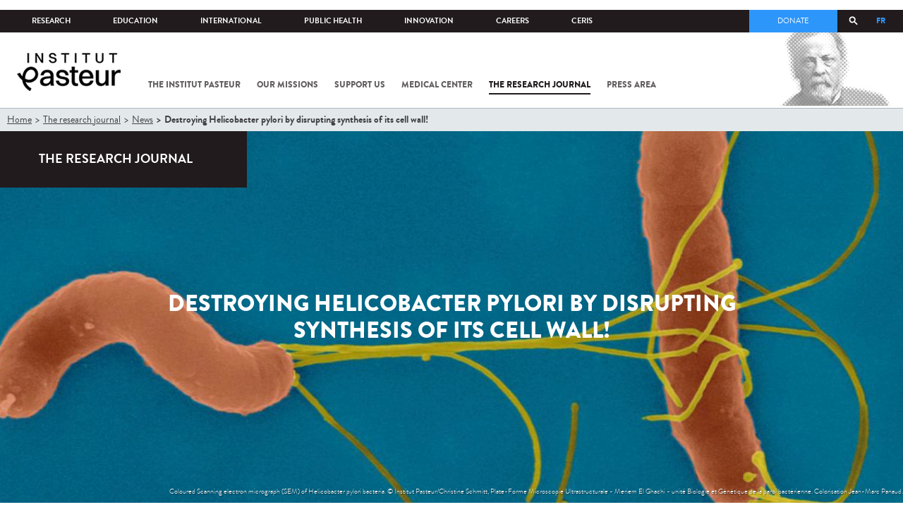

--- FILE ---
content_type: text/html; charset=utf-8
request_url: https://www.pasteur.fr/en/research-journal/news/destroying-helicobacter-pylori-disrupting-synthesis-its-cell-wall
body_size: 21871
content:
<!DOCTYPE html>
<html lang="en-gb">

<head>
  <!--[if IE]><meta http-equiv="X-UA-Compatible" content="IE=edge" /><![endif]-->
  <meta charset="utf-8" />
<link rel="shortcut icon" href="https://www.pasteur.fr/sites/default/files/favicon-32x32_1.png" type="image/png" />
<link href="/sites/all/themes/custom/pasteur/assets/img/icons/apple-touch-icon-57x57.png" rel="apple-touch-icon-precomposed" sizes="57x57" />
<link href="/sites/all/themes/custom/pasteur/assets/img/icons/apple-touch-icon-72x72.png" rel="apple-touch-icon-precomposed" sizes="72x72" />
<link href="/sites/all/themes/custom/pasteur/assets/img/icons/apple-touch-icon-114x114.png" rel="apple-touch-icon-precomposed" sizes="114x114" />
<link href="/sites/all/themes/custom/pasteur/assets/img/icons/apple-touch-icon-144x144.png" rel="apple-touch-icon-precomposed" sizes="144x144" />
<link href="/sites/all/themes/custom/pasteur/assets/img/icons/apple-touch-icon.png" rel="apple-touch-icon-precomposed" />
<meta name="viewport" content="width=device-width, initial-scale=1.0" />
<meta name="viewport" content="width=device-width, initial-scale=1.0" />
<meta name="description" content="Destroying Helicobacter pylori by disrupting synthesis of its cell wall! Find all the Institut Pasteur news and projects on its website." />
<link rel="image_src" href="https://www.pasteur.fr/sites/default/files/styles/socialnetwork/public/rubrique_journal_de_la_recherche/dossiers/helicobacter_pylori_2.jpg" />
<link rel="canonical" href="https://www.pasteur.fr/en/research-journal/news/destroying-helicobacter-pylori-disrupting-synthesis-its-cell-wall" />
<link rel="shortlink" href="https://www.pasteur.fr/en/node/6448" />
<meta property="og:site_name" content="Institut Pasteur" />
<meta property="og:type" content="article" />
<meta property="og:title" content="Destroying Helicobacter pylori by disrupting synthesis of its cell wall!" />
<meta property="og:url" content="https://www.pasteur.fr/en/research-journal/news/destroying-helicobacter-pylori-disrupting-synthesis-its-cell-wall" />
<meta property="og:description" content="Researchers from the Institut Pasteur and the CNRS have recently demonstrated that it is possible to destroy the cell wall of a bacterium by simply disrupting the assembly of two proteins. They focused on Helicobacter pylori, a model bacterium for this type of study. Their research has revealed the structure of a protein complex, which is vital for cell wall synthesis. And they have proved that, by blocking the formation of this complex, the bacterium dies. This scenario could be reproduced, as a therapeutic strategy, to destroy the bacterium." />
<meta property="og:updated_time" content="2017-11-06T10:37:19+01:00" />
<meta property="og:image" content="https://www.pasteur.fr/sites/default/files/styles/socialnetwork/public/rubrique_journal_de_la_recherche/dossiers/helicobacter_pylori_2.jpg" />
<meta property="og:image:url" content="https://www.pasteur.fr/sites/default/files/styles/socialnetwork/public/rubrique_journal_de_la_recherche/dossiers/helicobacter_pylori_2.jpg" />
<meta name="twitter:card" content="summary_large_image" />
<meta name="twitter:url" content="https://www.pasteur.fr/en/research-journal/news/destroying-helicobacter-pylori-disrupting-synthesis-its-cell-wall" />
<meta name="twitter:title" content="Destroying Helicobacter pylori by disrupting synthesis of its cell wall!" />
<meta name="twitter:description" content="Researchers from the Institut Pasteur and the CNRS have recently demonstrated that it is possible to destroy the cell wall of a bacterium by simply disrupting the assembly of two proteins. They focused on Helicobacter pylori, a model bacterium for this type of study. Their research has revealed the structure of a protein complex, which is vital for cell wall synthesis. And they have proved that, by blocking the formation of this complex, the bacterium dies. This scenario could be reproduced, as a therapeutic strategy, to destroy the bacterium." />
<meta name="twitter:image" content="https://www.pasteur.fr/sites/default/files/styles/socialnetwork/public/rubrique_journal_de_la_recherche/dossiers/helicobacter_pylori_2.jpg" />
<meta property="article:published_time" content="2017-10-11T10:28:43+02:00" />
<meta property="article:modified_time" content="2017-11-06T10:37:19+01:00" />

  <title>Destroying Helicobacter pylori by disrupting synthesis of its cell wall! - News from the Institut Pasteur</title>

  <link type="text/css" rel="stylesheet" href="//www.pasteur.fr/sites/default/files/css/css_rEI_5cK_B9hB4So2yZUtr5weuEV3heuAllCDE6XsIkI.css" media="all" />
<link type="text/css" rel="stylesheet" href="//www.pasteur.fr/sites/default/files/css/css_bO1lJShnUooPN-APlv666N6zLwb2EKszYlp3aAIizOw.css" media="all" />
<link type="text/css" rel="stylesheet" href="//www.pasteur.fr/sites/default/files/css/css_V9gSy0ZzpcPdAKHhZg6dg2g__XFpIu9Zi2akMmWuG2A.css" media="all" />
<link type="text/css" rel="stylesheet" href="//www.pasteur.fr/sites/default/files/css/css_rGYNA44EeOZx4FAUgjwE08WV0MmQNzgK4cHsLia25Eo.css" media="all" />
  <script type="text/javascript" src="//www.pasteur.fr/sites/default/files/js/js_o85igQrXSRiYXscgn6CVmoMnndGnqPdxAeIo_67JVOY.js"></script>
<script type="text/javascript" src="//www.pasteur.fr/sites/default/files/js/js_NEl3ghBOBE913oufllu6Qj-JVBepGcp5_0naDutkPA0.js"></script>
<script type="text/javascript" src="//www.pasteur.fr/sites/default/files/js/js_E6g_d69U9JBKpamBMeNW9qCAZJXxFF8j8LcE11lPB-Y.js"></script>
<script type="text/javascript" src="//www.pasteur.fr/sites/default/files/js/js_OtQaxsRqdTjlEM-UTTJHqnkJNyZ_XcKzj-1wlphSIRw.js"></script>
<script type="text/javascript">
<!--//--><![CDATA[//><!--
jQuery.extend(Drupal.settings, { "pathToTheme": "sites/all/themes/custom/pasteur" });
//--><!]]>
</script>
<script type="text/javascript" src="//www.pasteur.fr/sites/default/files/js/js_2OwSoxOkEbCDtVJGOcvgo2kqXGgVyT8VcObd_DEKkB0.js"></script>
<script type="text/javascript" src="//www.pasteur.fr/sites/default/files/js/js_uSn03wK9QP-8pMnrJUNnLY26LjUHdMaLjZtmhDMWz9E.js"></script>
<script type="text/javascript">
<!--//--><![CDATA[//><!--
jQuery.extend(Drupal.settings, {"basePath":"\/","pathPrefix":"en\/","setHasJsCookie":0,"ajaxPageState":{"theme":"pasteur","theme_token":"l3LOzDgy2FZf2EQQwBctgQte4ztMn3bkmQMBWEuGxHE","jquery_version":"1.10","js":{"public:\/\/minifyjs\/sites\/all\/libraries\/tablesaw\/dist\/stackonly\/tablesaw.stackonly.min.js":1,"public:\/\/minifyjs\/sites\/all\/libraries\/tablesaw\/dist\/tablesaw-init.min.js":1,"sites\/all\/themes\/custom\/pasteur\/assets\/js\/plugins\/contrib\/position.min.js":1,"sites\/all\/themes\/custom\/pasteur\/assets\/js\/plugins\/contrib\/jquery.tableofcontents.min.js":1,"sites\/all\/themes\/custom\/pasteur\/assets\/js\/app.domready.js":1,"sites\/all\/themes\/custom\/pasteur\/assets\/js\/app.ui.js":1,"sites\/all\/themes\/custom\/pasteur\/assets\/js\/app.ui.utils.js":1,"sites\/all\/themes\/custom\/pasteur\/assets\/js\/app.responsive.js":1,"sites\/all\/modules\/contrib\/jquery_update\/replace\/jquery\/1.10\/jquery.min.js":1,"public:\/\/minifyjs\/misc\/jquery-extend-3.4.0.min.js":1,"public:\/\/minifyjs\/misc\/jquery-html-prefilter-3.5.0-backport.min.js":1,"public:\/\/minifyjs\/misc\/jquery.once.min.js":1,"public:\/\/minifyjs\/misc\/drupal.min.js":1,"misc\/form-single-submit.js":1,"public:\/\/minifyjs\/misc\/ajax.min.js":1,"public:\/\/minifyjs\/sites\/all\/modules\/contrib\/jquery_update\/js\/jquery_update.min.js":1,"public:\/\/minifyjs\/sites\/all\/modules\/custom\/distrib\/fancy_file_delete\/js\/fancyfiledelete.min.js":1,"public:\/\/languages\/en-gb_fBUg7LRn9E5XMPQ4OUPkLqg6kyrzXAFIOz75vjHfTIw.js":1,"public:\/\/minifyjs\/sites\/all\/libraries\/colorbox\/jquery.colorbox-min.min.js":1,"public:\/\/minifyjs\/sites\/all\/modules\/contrib\/colorbox\/js\/colorbox.min.js":1,"public:\/\/minifyjs\/sites\/all\/modules\/contrib\/colorbox\/js\/colorbox_load.min.js":1,"public:\/\/minifyjs\/misc\/autocomplete.min.js":1,"public:\/\/minifyjs\/sites\/all\/modules\/custom\/distrib\/search_api_autocomplete\/search_api_autocomplete.min.js":1,"0":1,"public:\/\/minifyjs\/misc\/progress.min.js":1,"public:\/\/minifyjs\/sites\/all\/modules\/custom\/distrib\/colorbox_node\/colorbox_node.min.js":1,"public:\/\/minifyjs\/sites\/all\/themes\/custom\/pasteur\/assets\/js\/lib\/modernizr.min.js":1,"public:\/\/minifyjs\/sites\/all\/themes\/custom\/pasteur\/assets\/js\/plugins\/contrib\/jquery.flexslider-min.min.js":1,"public:\/\/minifyjs\/sites\/all\/themes\/custom\/pasteur\/assets\/js\/plugins\/contrib\/scrollspy.min.js":1,"public:\/\/minifyjs\/sites\/all\/themes\/custom\/pasteur\/assets\/js\/plugins\/contrib\/chosen.jquery.min.js":1,"sites\/all\/themes\/custom\/pasteur\/assets\/js\/plugins\/contrib\/slick.min.js":1,"sites\/all\/themes\/custom\/pasteur\/assets\/js\/plugins\/contrib\/readmore.min.js":1,"sites\/all\/themes\/custom\/pasteur\/assets\/js\/plugins\/contrib\/lightgallery.min.js":1,"sites\/all\/themes\/custom\/pasteur\/assets\/js\/plugins\/contrib\/jquery.dotdotdot.min.js":1,"public:\/\/minifyjs\/sites\/all\/themes\/custom\/pasteur\/assets\/js\/plugins\/contrib\/printThis.min.js":1,"public:\/\/minifyjs\/sites\/all\/themes\/custom\/pasteur\/assets\/js\/plugins\/contrib\/jquery.shorten.1.0.min.js":1,"public:\/\/minifyjs\/sites\/all\/themes\/custom\/pasteur\/assets\/js\/plugins\/dev\/jquery.slidingPanel.min.js":1,"public:\/\/minifyjs\/sites\/all\/themes\/custom\/pasteur\/assets\/js\/plugins\/dev\/jquery.equalize.min.js":1,"public:\/\/minifyjs\/sites\/all\/themes\/custom\/pasteur\/assets\/js\/plugins\/dev\/jquery.togglePanel.min.js":1,"public:\/\/minifyjs\/sites\/all\/themes\/custom\/pasteur\/assets\/js\/plugins\/dev\/jquery.fixedElement.min.js":1,"public:\/\/minifyjs\/sites\/all\/themes\/custom\/pasteur\/assets\/js\/plugins\/dev\/jquery.menu-level.min.js":1,"public:\/\/minifyjs\/sites\/all\/themes\/custom\/pasteur\/assets\/js\/plugins\/dev\/colorbox_style.min.js":1,"sites\/all\/themes\/custom\/pasteur\/assets\/js\/lib\/datatables\/jquery.dataTables.min.js":1},"css":{"modules\/system\/system.base.css":1,"modules\/system\/system.messages.css":1,"sites\/all\/libraries\/tablesaw\/dist\/stackonly\/tablesaw.stackonly.css":1,"sites\/all\/modules\/custom\/distrib\/colorbox_node\/colorbox_node.css":1,"modules\/comment\/comment.css":1,"sites\/all\/modules\/contrib\/date\/date_api\/date.css":1,"sites\/all\/modules\/contrib\/date\/date_popup\/themes\/datepicker.1.7.css":1,"modules\/field\/theme\/field.css":1,"modules\/node\/node.css":1,"modules\/user\/user.css":1,"sites\/all\/modules\/contrib\/views\/css\/views.css":1,"sites\/all\/modules\/contrib\/ctools\/css\/ctools.css":1,"sites\/all\/modules\/contrib\/panels\/css\/panels.css":1,"sites\/all\/modules\/custom\/distrib\/search_api_autocomplete\/search_api_autocomplete.css":1,"modules\/locale\/locale.css":1,"sites\/all\/themes\/custom\/pasteur\/assets\/css\/style.min.css":1,"sites\/all\/themes\/custom\/pasteur\/assets\/css\/colorbox_style.css":1,"sites\/all\/themes\/custom\/pasteur\/assets\/js\/lib\/datatables\/jquery.dataTables.min.css":1}},"colorbox":{"opacity":"0.85","current":"{current} of {total}","previous":"\u00ab Prev","next":"Next \u00bb","close":"Close","maxWidth":"98%","maxHeight":"98%","fixed":true,"mobiledetect":true,"mobiledevicewidth":"480px","specificPagesDefaultValue":"admin*\nimagebrowser*\nimg_assist*\nimce*\nnode\/add\/*\nnode\/*\/edit\nprint\/*\nprintpdf\/*\nsystem\/ajax\nsystem\/ajax\/*"},"facetapi":{"view_args":{"contenus_lies:block_cas_general":["6448","6448"],"contenus_lies:block_cas_general-1":["6448"]},"exposed_input":{"contenus_lies:block_cas_general":[],"contenus_lies:block_cas_general-1":[]},"view_path":{"contenus_lies:block_cas_general":null,"contenus_lies:block_cas_general-1":null},"view_dom_id":{"contenus_lies:block_cas_general":"c746fca09a8069e04735403c93d24eef","contenus_lies:block_cas_general-1":"db28ecf608f2eecd5a5163fb561cd380"}},"better_exposed_filters":{"views":{"contenus_lies":{"displays":{"block_cas_general":{"filters":[]}}}}},"search_api_autocomplete":{"search_api_page_global_search":{"custom_path":true}},"urlIsAjaxTrusted":{"\/en\/research-journal\/news\/destroying-helicobacter-pylori-disrupting-synthesis-its-cell-wall":true},"colorbox_node":{"width":"600px","height":"600px"}});
//--><!]]>
</script>

  <div class="block block-block block-block-41">

            
    <div class="content">
        <p><meta property="fb:pages" content="492173710794876" /></p>
    </div>
</div>

</head>
<body class="html not-front not-logged-in no-sidebars page-node page-node- page-node-6448 node-type-pst-actualite i18n-en-gb page-type-jdr"  data-spy="scroll" data-target="#toc" data-offset="0">
<!-- Google Tag Manager -->
<noscript><iframe src="//www.googletagmanager.com/ns.html?id=GTM-KJSH3X" height="0" width="0" style="display:none;visibility:hidden"></iframe></noscript>
<script type="text/javascript">(function(w,d,s,l,i){w[l]=w[l]||[];w[l].push({'gtm.start':new Date().getTime(),event:'gtm.js'});var f=d.getElementsByTagName(s)[0];var j=d.createElement(s);var dl=l!='dataLayer'?'&l='+l:'';j.src='//www.googletagmanager.com/gtm.js?id='+i+dl;j.type='text/javascript';j.async=true;f.parentNode.insertBefore(j,f);})(window,document,'script','dataLayer','GTM-KJSH3X');</script>
<!-- End Google Tag Manager -->

  <div id="top" class="outer-wrap" >

        

<!--Sliding panel-->
<section id="sliding-panel" class="sp--panel">
  <div class="panel-inner">
    <header>
      <button type="button" id="btn--close" class="btn--close" title="Close"><span>Close</span></button>

      <ul class="language-switcher-locale-url"><li class="en-gb first active"><a href="/en/research-journal/news/destroying-helicobacter-pylori-disrupting-synthesis-its-cell-wall" class="language-link active" xml:lang="en-gb" title="Destroying Helicobacter pylori by disrupting synthesis of its cell wall!">EN</a></li>
<li class="fr last"><a href="/fr/journal-recherche/actualites/detruire-helicobacter-pylori-perturbant-synthese-sa-paroi" class="language-link" xml:lang="fr" title="Détruire Helicobacter pylori en perturbant la synthèse de sa paroi !">FR</a></li>
</ul>      <a href="/en" class="burger__logo"><img src="https://www.pasteur.fr/sites/default/files/logo_ppal_bas.png" alt="Home" title="Home" /></a>
    </header>

    <div class="panel__content">

      <div class="search__form">
        <form class="form--search_api_page_search_form_global_search" action="/en/research-journal/news/destroying-helicobacter-pylori-disrupting-synthesis-its-cell-wall" method="post" id="search-api-page-search-form-global-search--2" accept-charset="UTF-8"><div><div class="form-item form-type-textfield form-item-keys-1">
  <label class="element-invisible" for="edit-keys-1--2">Enter your keywords </label>
 <input placeholder="Search" class="auto_submit form-text form-autocomplete" data-search-api-autocomplete-search="search_api_page_global_search" type="text" id="edit-keys-1--2" name="keys_1" value="" size="15" maxlength="128" /><input type="hidden" id="edit-keys-1--2-autocomplete" value="https://www.pasteur.fr/en/pasteur_autocomplete?machine_name=search_api_page_global_search" disabled="disabled" class="autocomplete" />
</div>
<input type="hidden" name="id" value="1" />
<input type="submit" id="edit-submit-1--2" name="op" value="Search" class="form-submit" /><input type="hidden" name="form_build_id" value="form-2xs_xCVKjxNq_mMm8rWG8XfYmb1-jTeeoRd6orJ3Z6k" />
<input type="hidden" name="form_id" value="search_api_page_search_form_global_search" />
</div></form>      </div>

      <div class="panel__main panel__levels">
        <ul class="menu"><li class="first expanded"><a href="/en/institut-pasteur">The Institut Pasteur</a><ul class="menu"><li class="first leaf"><a href="/en/home/institut-pasteur/about-institut-pasteur">About Institut Pasteur</a></li>
<li class="collapsed"><a href="/en/institut-pasteur/our-commitments">Our commitments</a></li>
<li class="collapsed"><a href="/en/institut-pasteur/our-governance">Our governance</a></li>
<li class="collapsed"><a href="/en/institut-pasteur/history">History</a></li>
<li class="last collapsed"><a href="/en/institut-pasteur/museum">Museum</a></li>
</ul></li>
<li class="expanded"><a href="/en/our-missions">Our missions</a><ul class="menu"><li class="first collapsed"><a href="/en/our-missions/research">Research</a></li>
<li class="leaf"><a href="/en/our-missions/education">Education</a></li>
<li class="leaf"><a href="/en/our-missions/health">Health</a></li>
<li class="leaf"><a href="/en/our-missions/innovation-and-technology-transfer">Innovation and technology transfer</a></li>
<li class="last collapsed"><a href="/en/our-missions/pasteur-2030">Pasteur 2030</a></li>
</ul></li>
<li class="expanded"><a href="/en/support-us">Support us</a><ul class="menu"><li class="first collapsed"><a href="/en/support-us/how-support-us">How to support us</a></li>
<li class="leaf"><a href="/en/support-us/why-support-us">Why support us?</a></li>
<li class="leaf"><a href="/en/support-us/we-need-you">We need you</a></li>
<li class="leaf"><a href="/en/support-us/donor-faq">Donor FAQ</a></li>
<li class="last leaf"><a href="https://don.pasteur.fr/espacedonateur" target="_blank">Donor area</a></li>
</ul></li>
<li class="expanded"><a href="/en/medical-center">Medical Center</a><ul class="menu"><li class="first last leaf"><a href="/en/medical-center/disease-sheets">Disease sheets</a></li>
</ul></li>
<li class="expanded"><a href="/en/research-journal">The research journal</a><ul class="menu"><li class="first leaf"><a href="/en/journal-de-recherche/recherche-jdr" class="hide">Find in journal</a></li>
<li class="collapsed"><a href="/en/dossiers-jdr">Reports</a></li>
<li class="collapsed"><a href="/en/actualites-jdr">News</a></li>
<li class="collapsed"><a href="/en/evenements-jdr">Events</a></li>
<li class="collapsed"><a href="/en/portraits-jdr">Portraits</a></li>
<li class="collapsed"><a href="/en/reportages-jdr">Reportages</a></li>
<li class="collapsed"><a href="/en/videos-jdr">Videos</a></li>
<li class="last collapsed"><a href="/en/presse-jdr">Press documents</a></li>
</ul></li>
<li class="expanded"><a href="/en/press-area">Press area</a><ul class="menu"><li class="first collapsed"><a href="/en/search-press">Press documents</a></li>
<li class="last collapsed"><a href="/en/press-area/resources-media">Resources for medias</a></li>
</ul></li>
<li class="last expanded visually-hidden"><a href="/en/all-sars-cov-2-covid-19-institut-pasteur">All SARS-CoV-2 / COVID-19 from the Institut Pasteur</a><ul class="menu"><li class="first leaf"><a href="/en/home/all-sars-cov-2-covid-19-institut-pasteur/our-sars-cov-2-research-projects">Our Sars-Cov-2 research projects</a></li>
<li class="leaf"><a href="/en/news-covid-19">All our COVID-19 news</a></li>
<li class="leaf"><a href="/en/fiche-maladie-redirect-sars-cov-2-covid-19">Our Covid-19 disease fact sheet</a></li>
<li class="last leaf"><a href="/en/home/research-journal/news/coronavirus-institut-pasteur-warns-against-false-information-circulating-social-media">Our response to fake news</a></li>
</ul></li>
</ul>      </div>

      <div class="panel__supheader-menu panel__levels">
        <ul class="menu"><li class="first expanded"><a href="/en">Home</a><ul class="menu"><li class="first collapsed"><a href="/en/institut-pasteur">The Institut Pasteur</a></li>
<li class="collapsed"><a href="/en/our-missions">Our missions</a></li>
<li class="collapsed"><a href="/en/support-us">Support us</a></li>
<li class="collapsed"><a href="/en/medical-center">Medical Center</a></li>
<li class="collapsed"><a href="/en/research-journal">The research journal</a></li>
<li class="collapsed"><a href="/en/press-area">Press area</a></li>
<li class="last collapsed visually-hidden"><a href="/en/all-sars-cov-2-covid-19-institut-pasteur">All SARS-CoV-2 / COVID-19 from the Institut Pasteur</a></li>
</ul></li>
<li class="leaf"><a href="https://research.pasteur.fr/en/" target="_blank">Research</a></li>
<li class="expanded"><a href="/en/education">Education</a><ul class="menu"><li class="first collapsed"><a href="/en/education/education-center">Education center</a></li>
<li class="collapsed"><a href="/en/education/our-programs-and-courses">Programs and courses</a></li>
<li class="collapsed"><a href="/en/housing-paris">Housing in Paris</a></li>
<li class="last leaf"><a href="/en/education/news">News</a></li>
</ul></li>
<li class="expanded"><a href="/en/international">International</a><ul class="menu"><li class="first leaf"><a href="/en/international/our-international-cooperation">Cooperation</a></li>
<li class="leaf"><a href="/en/international/international-programs">International programs</a></li>
<li class="leaf"><a href="/en/international/international-calls">International calls</a></li>
<li class="leaf"><a href="/en/education/fellowships-and-mobility-aids">Fellowships and mobility</a></li>
<li class="leaf"><a href="/en/international/pasteur-network">Pasteur Network</a></li>
<li class="last leaf"><a href="/en/recherche-actualites?field_thematiques=294" class="active">News</a></li>
</ul></li>
<li class="expanded"><a href="/en/public-health">Public Health</a><ul class="menu"><li class="first leaf"><a href="/en/public-health/biological-resource-center">Biological Resource Center (CRBIP)</a></li>
<li class="leaf"><a href="/en/public-health/emerging-animal-pathogens-humans">CCOMSA</a></li>
<li class="last leaf"><a href="/en/public-health/european-consortium-zoonotic-and-emerging-viruses-eurl-ph-erzv">EURL-PH-ERZV</a></li>
</ul></li>
<li class="expanded"><a href="/en/innovation">Innovation</a><ul class="menu"><li class="first collapsed"><a href="/en/innovation/about-us">About us</a></li>
<li class="collapsed"><a href="/en/innovation/industry-partnerships">Industry Partnerships</a></li>
<li class="collapsed"><a href="/en/innovation/investor-partnerships">Investor Partnerships</a></li>
<li class="leaf"><a href="/en/innovation/carnot-label">The Carnot Label</a></li>
<li class="last collapsed"><a href="/en/innovation/news">News</a></li>
</ul></li>
<li class="expanded"><a href="/en/careers">Careers</a><ul class="menu"><li class="first leaf"><a href="/en/jobs-search">Our job offers</a></li>
<li class="leaf"><a href="/en/careers/when-you-arrive">When you arrive</a></li>
<li class="leaf"><a href="/en/careers/why-join-us">Why join us?</a></li>
<li class="leaf"><a href="/en/careers/campus">Campus</a></li>
<li class="last leaf"><a href="/en/careers/pasteurians-and-institut-pasteur-alumni-network">Pasteurians and Alumni Network</a></li>
</ul></li>
<li class="last expanded"><a href="/en/scientific-information-resources-center-ceris">CeRIS</a><ul class="menu"><li class="first leaf"><a href="/en/ceris/archives">Archives</a></li>
<li class="leaf"><a href="/en/ceris/library">Library</a></li>
<li class="last leaf"><a href="https://phototheque.pasteur.fr/">Picture Library</a></li>
</ul></li>
</ul>      </div>

      <div class="panel__supheader-don">
              </div>

      <div class="panel__networks">
        <ul class="menu"><li class="first leaf"><a href="https://www.linkedin.com/company/institut-pasteur/posts/?feedView=all" class="suivre_pasteur_linkedin" target="_blank">Suivre l&#039;Institut Pasteur sur LinkedIn</a></li>
<li class="leaf"><a href="https://bsky.app/profile/pasteur.fr" class="suivre_pasteur_bluesky" target="_blank">Suivre l&#039;Institut Pasteur sur Bluesky</a></li>
<li class="leaf"><a href="https://www.facebook.com/InstitutPasteur" class="suivre_pasteur_facebook" target="_blank">Suivre l&#039;Institut Pasteur sur Facebook</a></li>
<li class="leaf"><a href="https://www.instagram.com/institut.pasteur/" class="suivre_pasteur_instagram" target="_blank">Suivre l&#039;Institut Pasteur sur Instagram</a></li>
<li class="last leaf"><a href="https://www.youtube.com/user/institutpasteurvideo" class="suivre_pasteur_youtube" target="_blank">Suivre l&#039;Institut Pasteur sur Youtube</a></li>
</ul>      </div>

    </div>
  </div>
</section>


<div class="site breadcrumb--dark breadcrumb--jdr" id="site">

  
  <header class="main-header" role="banner">
    <div class="main-header__inner">

        
        <div class="header__top">
            <div class="inner-wrap">
                <ul id="menu-supheader" class="links inline clearfix menu--sup-header"><li class="menu-2 active-trail first"><a href="/en" class="active-trail">Home</a></li>
<li class="menu-83"><a href="https://research.pasteur.fr/en/" target="_blank">Research</a></li>
<li class="menu-85"><a href="/en/education">Education</a></li>
<li class="menu-63"><a href="/en/international">International</a></li>
<li class="menu-4588"><a href="/en/public-health">Public Health</a></li>
<li class="menu-17940"><a href="/en/innovation">Innovation</a></li>
<li class="menu-59"><a href="/en/careers">Careers</a></li>
<li class="menu-15576 last"><a href="/en/scientific-information-resources-center-ceris">CeRIS</a></li>
</ul>                <div class="locale-block">
                  <ul class="language-switcher-locale-url"><li class="en-gb first active"><a href="/en/research-journal/news/destroying-helicobacter-pylori-disrupting-synthesis-its-cell-wall" class="language-link active" xml:lang="en-gb" title="Destroying Helicobacter pylori by disrupting synthesis of its cell wall!">EN</a></li>
<li class="fr last"><a href="/fr/journal-recherche/actualites/detruire-helicobacter-pylori-perturbant-synthese-sa-paroi" class="language-link" xml:lang="fr" title="Détruire Helicobacter pylori en perturbant la synthèse de sa paroi !">FR</a></li>
</ul>                </div>
                <button type="button" class="search__trigger"><span></span></button>                <div class="menu--sup-header-don">
                    <ul><li class="first last leaf"><a href="https://faireundon.pasteur.fr/">Donate</a></li>
</ul>                </div>
            </div><!--/inner-wrap-->
        </div><!--/header__top-->


        <div class="inner-wrap">
            <div class="header__middle">


                <button type="button" id="burger" class="burger"
                        title="Open nav"><span
                        class="burger__icon"></span> <span class="burger__text">Menu</span>
                </button>

                                    <div class="don-header">
                                            </div>
                
                                    <div class="header__logo-wrapper">
                        <a href="/en"
                           title="Home" rel="home">
                            <img src="https://www.pasteur.fr/sites/default/files/logo_ppal_bas.png"
                                 alt="Home"/>
                        </a>
                    </div>
                
                                    <div class="header__nav">
                    <nav class="main-nav" role="navigation">
                            <ul id="main-menu" class="links inline clearfix main-menu"><li class="menu-4 first"><a href="/en/institut-pasteur">The Institut Pasteur</a></li>
<li class="menu-6"><a href="/en/our-missions">Our missions</a></li>
<li class="menu-8"><a href="/en/support-us">Support us</a></li>
<li class="menu-17"><a href="/en/medical-center">Medical Center</a></li>
<li class="menu-38 active-trail"><a href="/en/research-journal" class="active-trail">The research journal</a></li>
<li class="menu-1736"><a href="/en/press-area">Press area</a></li>
<li class="menu-17227 visually-hidden last"><a href="/en/all-sars-cov-2-covid-19-institut-pasteur">All SARS-CoV-2 / COVID-19 from the Institut Pasteur</a></li>
</ul>                    </nav>
                </div>
                        </div><!--/header__middle-->
        </div>


                    <nav class="secondary-nav" role="navigation">
                <div class="inner-wrap">
                    <ul id="secondary-menu" class="links inline clearfix main-menu"><li class="menu-89 first"><a href="/en/journal-de-recherche/recherche-jdr" class="hide">Find in journal</a></li>
<li class="menu-45"><a href="/en/dossiers-jdr">Reports</a></li>
<li class="menu-52 active-trail"><a href="/en/actualites-jdr" class="active-trail">News</a></li>
<li class="menu-53"><a href="/en/evenements-jdr">Events</a></li>
<li class="menu-14449"><a href="/en/portraits-jdr">Portraits</a></li>
<li class="menu-14443"><a href="/en/reportages-jdr">Reportages</a></li>
<li class="menu-14437"><a href="/en/videos-jdr">Videos</a></li>
<li class="menu-123 last"><a href="/en/presse-jdr">Press documents</a></li>
</ul>                </div>
            </nav>
            </div><!--/main-header__inner-->
    <div class="search__form">
        <form class="form--search_api_page_search_form_global_search" action="/en/research-journal/news/destroying-helicobacter-pylori-disrupting-synthesis-its-cell-wall" method="post" id="search-api-page-search-form-global-search" accept-charset="UTF-8"><div><div class="form-item form-type-textfield form-item-keys-1">
  <label class="element-invisible" for="edit-keys-1">Enter your keywords </label>
 <input placeholder="Search" class="auto_submit form-text form-autocomplete" data-search-api-autocomplete-search="search_api_page_global_search" type="text" id="edit-keys-1" name="keys_1" value="" size="15" maxlength="128" /><input type="hidden" id="edit-keys-1-autocomplete" value="https://www.pasteur.fr/en/pasteur_autocomplete?machine_name=search_api_page_global_search" disabled="disabled" class="autocomplete" />
</div>
<input type="hidden" name="id" value="1" />
<input type="submit" id="edit-submit-1" name="op" value="Search" class="form-submit" /><input type="hidden" name="form_build_id" value="form-yhqkZf31kpvEyswWlJJVXJ8j40DUhh74DVn4UWzLf2E" />
<input type="hidden" name="form_id" value="search_api_page_search_form_global_search" />
</div></form>    </div>
</header>
    <div class="inner-wrap">

          <nav role="navigation" class="breadcrumb"><div class="breadcrumb-label" id="breadcrumb-label">You are here</div><div aria-labelledby="breadcrumb-label"><span><a href="/en">Home</a></span><span><a href="/en/research-journal">The research journal</a></span><span><a href="/en/actualites-jdr">News</a></span><span><span class="crumbs-current-page">Destroying Helicobacter pylori by disrupting synthesis of its cell wall!</span></span></div></nav>    
    
    <div id="main-wrapper" class="page">

      <div id="main">


        <div id="content" class="main-content">
          <div class="section">
            <main role="main">

                                                                                      <div class="tabs">
                                  </div>
                                          
              <div class="main__inner">

                
                  <div class="region region-content">
    <div class="block block-system block-system-main">

            
    <div class="content">
        
<script type="application/ld+json">
{
    "@context": "http://schema.org",
    "@type": "Article",
    "name": "Destroying Helicobacter pylori by disrupting synthesis of its cell wall!",
    "author": {
        "@type": "Organization",
        "name": "Institut Pasteur"
    },
    "datePublished": "2017-10-11",
    "image": "https://www.pasteur.fr/sites/default/files/rubrique_journal_de_la_recherche/dossiers/helicobacter_pylori_2.jpg",
    "articleBody": "Researchers from the Institut Pasteur and the CNRS have recently demonstrated that it is possible to destroy the cell wall of a bacterium by simply disrupting the assembly of two proteins. They focused on Helicobacter pylori, a model bacterium for this type of study. Their research has revealed the structure of a protein complex, which is vital for cell wall synthesis. And they have proved that, by blocking the formation of this complex, the bacterium dies. This scenario could be reproduced, as a therapeutic strategy, to destroy the bacterium.How do bacteria produce their cell walls? When trying to answer this question, teams from the Institut Pasteur and the CNRS looked at Helicobacter pylori, a bacterium known for infecting gastric mucosa (see the report Infection-related cancer) and whose &amp;nbsp;cell envelop is interesting to study. &quot;It is a model bacterium that is easy to track genetically&quot;, explains Ivo Gomperts Boneca, Head of the Institut Pasteur's Biology and Genetics of the Bacterial Cell Wall laboratory.Until now, the scientific community knew that bacterial cell wall synthesis involved an entire protein machinery. &quot;In 2011, we identified a complex made up of two proteins, PBP2 and MreC, whose assembly proved essential to bacterial function1. This protein complex is required for the elongation of the bacterium, which would otherwise be round in shape.&quot;&amp;nbsp;The complex is, in fact, called elongasome. Furthermore, the elongated shape that it gives to the bacterium is linked to the bacterium's ability to colonize the stomach lining.The bacterium loses its elongated shape and diesThrough research conducted in 2017, &quot;crystallography techniques have enabled us to go a step further, to clearly identify the structure of the PBP2:MreC complex and observe what happens when this pair of proteins malfunctions.&quot; Our research showed that if we disrupt the association of the two proteins, not only does Helicobacter pylori fail to elongate but it ends up dying.[[{&quot;fid&quot;:&quot;10609&quot;,&quot;view_mode&quot;:&quot;default&quot;,&quot;fields&quot;:{&quot;format&quot;:&quot;default&quot;,&quot;field_content_scope[und]&quot;:&quot;42&quot;},&quot;type&quot;:&quot;media&quot;,&quot;field_deltas&quot;:{&quot;2&quot;:{&quot;format&quot;:&quot;default&quot;,&quot;field_content_scope[und]&quot;:&quot;42&quot;}},&quot;link_text&quot;:null,&quot;attributes&quot;:{&quot;height&quot;:294,&quot;width&quot;:650,&quot;class&quot;:&quot;media-element file-default&quot;,&quot;data-delta&quot;:&quot;2&quot;}}]]Architecture and structural arrangement of PBP2 and the PBP2:MreC complex from Helicobacter pylori. &copy; Institut Pasteur&amp;nbsp;&quot;A new strategy for combating bacteria would be to identify the molecules &ndash; natural products from plants or fungi &ndash; that prevent the assembly of this protein complex.&quot;&amp;nbsp;This will be the focus of future research by the team led by Ivo Gomperts Boneca, who points out: &quot;Through our research, we have already identified one molecule that disrupts this assembly. We need to continue testing other molecules.&quot;This project was funded by the CNRS, the Institut Pasteur, the French Foundation for Medical Research, the European Research Council and the French &quot;Investing in the Future&quot; program (LabEx IBEID).&amp;nbsp;1. Characterization of the elongasome core PBP2 : MreC complex of Helicobacter pylori. Meriem El Ghachi, Pierre-Jean Matte&iuml;, Chantal Ecobichon, Alexandre Martins, Sylviane Hoos, Christine Schmitt, Fr&eacute;d&eacute;ric Colland, Christine Ebel, Marie-Christine Pr&eacute;vost, Frank Gabel, Patrick England, Andr&eacute;a Dessen and Ivo G. Boneca. Molecular Microbiology, July, 2011.&amp;nbsp;SourceMolecular architecture of the PBP2&ndash;MreC core bacterial cell wall synthesis complex, Nature Communications, October 3, 2017.Carlos Contreras-Martel1, Alexandre Martins1, Chantal Ecobichon2,3, Daniel Maragno Trindade4, Pierre-Jean Matte&iuml;1, Samia Hicham 2,3, Pierre Hardouin1, Meriem El Ghachi2,3, Ivo G. Boneca2,3*, and Andr&eacute;a Dessen1,4*1. Grenoble Alps University, CNRS, CEA, Institute of Structural Biology (IBS), Bacterial Pathogenesis Group, F- 38044 Grenoble, France.2. Institut Pasteur, Biology and Genetics of the Bacterial Cell Wall Group, F-75015 Paris, France.3. INSERM, Avenir Group, F-75015 Paris, France.4. Brazilian Biosciences National Laboratory (LNBio), CNPEM, Campinas 13084-971, S&atilde;o Paulo, Brazil.&amp;nbsp;[[{&quot;fid&quot;:&quot;6991&quot;,&quot;view_mode&quot;:&quot;default&quot;,&quot;fields&quot;:{&quot;format&quot;:&quot;default&quot;,&quot;field_content_scope[und]&quot;:&quot;42&quot;},&quot;type&quot;:&quot;media&quot;,&quot;field_deltas&quot;:{&quot;1&quot;:{&quot;format&quot;:&quot;default&quot;,&quot;field_content_scope[und]&quot;:&quot;42&quot;}},&quot;link_text&quot;:null,&quot;attributes&quot;:{&quot;height&quot;:750,&quot;width&quot;:932,&quot;class&quot;:&quot;media-element file-default&quot;,&quot;data-delta&quot;:&quot;1&quot;}}]]Infection-related cancerSee the report on The Research Journal&amp;nbsp;&amp;nbsp;",
    "articleSection": "Journal de Recherche",
    "url": "/en/research-journal/news/destroying-helicobacter-pylori-disrupting-synthesis-its-cell-wall"
}
</script>

<article id="node-6448"
         class="node node-pst-actualite node-promoted node-pst-actualite--full template-jdr" about="/en/research-journal/news/destroying-helicobacter-pylori-disrupting-synthesis-its-cell-wall" typeof="sioc:Item foaf:Document">
  <div class="inner-wrap">

    
    
<div class="toc-jdr-wrap">

    <div class="jdr__stamp">
            <a href="/en/research-journal">The research journal</a>    </div>

    <div class="toc-jdr-inner">

        <div class="see-all-link">
          <a href="/en/actualites-jdr">All news</a>        </div>
        <!---->
        <!--    <ul class="nav jdr-menu">-->
        <!--    </ul>-->

        <div class="hide-print">
          <div class="tools">
  <button type="button"
          class="btn--print">Print</button>
  <span class="tools__sep">|</span>

  <div class="share">
    <div class="share__title">Share</div>
              <div class="service-links"><a href="http://www.linkedin.com/shareArticle?mini=true&amp;url=https%3A//www.pasteur.fr/en/research-journal/news/destroying-helicobacter-pylori-disrupting-synthesis-its-cell-wall&amp;title=Destroying%20Helicobacter%20pylori%20by%20disrupting%20synthesis%20of%20its%20cell%20wall%21&amp;summary=Researchers%20from%20the%20Institut%20Pasteur%20and%20the%20CNRS%20have%20recently%20demonstrated%20that%20it%20is%20possible%20to%20destroy%20the%20cell%20wall%20of%20a%20bacterium%20by%20simply%20disrupting%20the%20assembly%20of%20two%20proteins.%20They%20focused%20on%20Helicobacter%20pylori%2C%20a%20model%20bacterium%20for%20this%20type%20of%20study.%20Their%20research%20has%20revealed%20the%20structure%20of%20a%20protein%20complex%2C%20which%20is%20vital%20for%20cell%20wall%20synthesis.%20And%20they%20have%20proved%20that%2C%20by%20blocking%20the%20formation%20of%20this%20complex%2C%20the%20bacterium%20dies.%20This%20scenario%20could%20be%20reproduced%2C%20as%20a%20therapeutic%20strategy%2C%20to%20destroy%20the%20bacterium.&amp;source=Institut%20Pasteur" title="Publier cet article sur LinkedIn." class="service-links-linkedin" rel="nofollow" target="_blank"><img typeof="foaf:Image" src="https://www.pasteur.fr/sites/all/themes/custom/pasteur/assets/img/share/linkedin.png" alt="LinkedIn logo" /></a> <a href="http://www.facebook.com/sharer.php?u=https%3A//www.pasteur.fr/en/research-journal/news/destroying-helicobacter-pylori-disrupting-synthesis-its-cell-wall&amp;t=Destroying%20Helicobacter%20pylori%20by%20disrupting%20synthesis%20of%20its%20cell%20wall%21" title="Partager sur Facebook" class="service-links-facebook" rel="nofollow" target="_blank"><img typeof="foaf:Image" src="https://www.pasteur.fr/sites/all/themes/custom/pasteur/assets/img/share/facebook.png" alt="Facebook logo" /></a></div>        </div>

</div><!--/tools-->
        </div>
              
    </div>

</div><!--/toc-wrap-->

    <header
      class="article__header"  style="background-image: url(https://www.pasteur.fr/sites/default/files/styles/tetiere_1300x527/public/rubrique_journal_de_la_recherche/dossiers/helicobacter_pylori_2.jpg?itok=1mqJAnwh&c=43840);box-shadow: inset 0 0 0 1500px rgba(0,0,0,0.1)">
      <div class="inner-wrap">

        <div class="article__inner">
                      <h1 class="node__title">Destroying Helicobacter pylori by disrupting synthesis of its cell wall!</h1>
                    <span property="dc:title" content="Destroying Helicobacter pylori by disrupting synthesis of its cell wall!" class="rdf-meta element-hidden"></span><span property="sioc:num_replies" content="0" datatype="xsd:integer" class="rdf-meta element-hidden"></span>        </div>

        <div class="image__datas">
        <div class="image__copyright">Coloured Scanning electron micrograph (SEM) of Helicobacter pylori bacteria. © Institut Pasteur/Christine Schmitt, Plate-Forme Microscopie Ultrastructurale - Meriem El Ghachi - unité Biologie et Génétique de la paroi bactérienne. Colorisation Jean-Marc Panaud. <br />
</div>
      </div>
      
      </div>
    </header>


    <div class="content">

      <div class="content__stamp">

        <div class="content__type">
          News        </div>
                  <div class="content__date">
            <div class="field-date">

  
      <span class="date-display-single" property="dc:date" datatype="xsd:dateTime" content="2017-10-11T00:00:00+02:00">2017.10.11</span>  
</div>
          </div>
              </div>
      <div class="tools">
  <button type="button"
          class="btn--print">Print</button>
  <span class="tools__sep">|</span>

  <div class="share">
    <div class="share__title">Share</div>
              <div class="service-links"><a href="http://www.linkedin.com/shareArticle?mini=true&amp;url=https%3A//www.pasteur.fr/en/research-journal/news/destroying-helicobacter-pylori-disrupting-synthesis-its-cell-wall&amp;title=Destroying%20Helicobacter%20pylori%20by%20disrupting%20synthesis%20of%20its%20cell%20wall%21&amp;summary=Researchers%20from%20the%20Institut%20Pasteur%20and%20the%20CNRS%20have%20recently%20demonstrated%20that%20it%20is%20possible%20to%20destroy%20the%20cell%20wall%20of%20a%20bacterium%20by%20simply%20disrupting%20the%20assembly%20of%20two%20proteins.%20They%20focused%20on%20Helicobacter%20pylori%2C%20a%20model%20bacterium%20for%20this%20type%20of%20study.%20Their%20research%20has%20revealed%20the%20structure%20of%20a%20protein%20complex%2C%20which%20is%20vital%20for%20cell%20wall%20synthesis.%20And%20they%20have%20proved%20that%2C%20by%20blocking%20the%20formation%20of%20this%20complex%2C%20the%20bacterium%20dies.%20This%20scenario%20could%20be%20reproduced%2C%20as%20a%20therapeutic%20strategy%2C%20to%20destroy%20the%20bacterium.&amp;source=Institut%20Pasteur" title="Publier cet article sur LinkedIn." class="service-links-linkedin" rel="nofollow" target="_blank"><img typeof="foaf:Image" src="https://www.pasteur.fr/sites/all/themes/custom/pasteur/assets/img/share/linkedin.png" alt="LinkedIn logo" /></a> <a href="http://www.facebook.com/sharer.php?u=https%3A//www.pasteur.fr/en/research-journal/news/destroying-helicobacter-pylori-disrupting-synthesis-its-cell-wall&amp;t=Destroying%20Helicobacter%20pylori%20by%20disrupting%20synthesis%20of%20its%20cell%20wall%21" title="Partager sur Facebook" class="service-links-facebook" rel="nofollow" target="_blank"><img typeof="foaf:Image" src="https://www.pasteur.fr/sites/all/themes/custom/pasteur/assets/img/share/facebook.png" alt="Facebook logo" /></a></div>        </div>

</div><!--/tools-->

      <div class="field-thematiques"><a href="/en/actualites-jdr?field_thematiques=109">Bacterium</a></div>      <div class="article__content">
                  <div class="body-summary">
                      </div>
                <div class="body">

  
      <p class="p--chapeau">Researchers from the Institut Pasteur and the CNRS have recently demonstrated that it is possible to destroy the cell wall of a bacterium by simply disrupting the assembly of two proteins. They focused on <em>Helicobacter pylori</em>, a model bacterium for this type of study. Their research has revealed the structure of a protein complex, which is vital for cell wall synthesis. And they have proved that, by blocking the formation of this complex, the bacterium dies. This scenario could be reproduced, as a therapeutic strategy, to destroy the bacterium.</p>
<p>How do bacteria produce their cell walls? When trying to answer this question, teams from the Institut Pasteur and the CNRS looked at <em>Helicobacter pylori</em>, a bacterium known for infecting gastric mucosa (see the report <a href="/en/home/research-journal/reports/infection-related-cancer?language=fr" target="_blank">Infection-related cancer</a>) and whose  cell envelop is interesting to study. "It is a model bacterium that is easy to track genetically", explains Ivo Gomperts Boneca, Head of the Institut Pasteur's Biology and Genetics of the Bacterial Cell Wall laboratory.</p>
<p>Until now, the scientific community knew that bacterial cell wall synthesis involved an entire protein machinery. "In 2011, we identified a complex made up of two proteins, PBP2 and MreC, whose assembly proved essential to bacterial function1. This protein complex is required for the elongation of the bacterium, which would otherwise be round in shape." The complex is, in fact, called elongasome. Furthermore, the elongated shape that it gives to the bacterium is linked to the bacterium's ability to colonize the stomach lining.</p>
<h2>The bacterium loses its elongated shape and dies</h2>
<p>Through research conducted in 2017, "crystallography techniques have enabled us to go a step further, to clearly identify the structure of the PBP2:MreC complex and observe what happens when this pair of proteins malfunctions." Our research showed that if we disrupt the association of the two proteins, not only does <em>Helicobacter pylori </em>fail to elongate but it ends up dying.</p>
<div class="media media-element-container media-default"><div id="file-10609" class="file file-image file-image-jpeg">

        
    
  
  <div class="content">
    <img height="294" width="650" class="media-element file-default" data-delta="2" typeof="foaf:Image" src="/sites/default/files/styles/media-wide/public/rubrique_journal_de_la_recherche/actualites/complexe_pbp2-mrec.jpg?itok=Qk7iiX1S&amp;language=fr" alt="complexe PBP2-MreC - helicobacter pylori - Institut Pasteur" title="complexe PBP2-MreC - helicobacter pylori - Institut Pasteur" /></div>

  
</div>
</div><em>Architecture and structural arrangement of PBP2 and the PBP2:MreC complex from </em>Helicobacter pylori<em>. © Institut Pasteur</em>
<p> </p>
<p>"A new strategy for combating bacteria would be to identify the molecules – natural products from plants or fungi – that prevent the assembly of this protein complex." This will be the focus of future research by the team led by Ivo Gomperts Boneca, who points out: "Through our research, we have already identified one molecule that disrupts this assembly. We need to continue testing other molecules."</p>
<p>This project was funded by the CNRS, the Institut Pasteur, the French Foundation for Medical Research, the European Research Council and the French "Investing in the Future" program (LabEx IBEID).</p>
<p> </p>
<p><em>1. Characterization of the elongasome core PBP2 : MreC complex of Helicobacter pylori. Meriem El Ghachi, Pierre-Jean Matteï, Chantal Ecobichon, Alexandre Martins, Sylviane Hoos, Christine Schmitt, Frédéric Colland, Christine Ebel, Marie-Christine Prévost, Frank Gabel, Patrick England, Andréa Dessen and Ivo G. Boneca. <a href="http://onlinelibrary.wiley.com/doi/10.1111/j.1365-2958.2011.07791.x/abstract;jsessionid=96AF909AD1F968E5492007E626581886.f03t01?systemMessage=Wiley+Online+Library+will+be+unavailable+on+Saturday+7th+Oct+from+03.00+EDT+%2F+08%3A00+BST+%2F+12%3A30+IST+%2F+15.00+SGT+to+08.00+EDT+%2F+13.00+BST+%2F+17%3A30+IST+%2F+20.00+SGT+and+Sunday+8th+Oct+from+03.00+EDT+%2F+08%3A00+BST+%2F+12%3A30+IST+%2F+15.00+SGT+to+06.00+EDT+%2F+11.00+BST+%2F+15%3A30+IST+%2F+18.00+SGT+for+essential+maintenance.+Apologies+for+the+inconvenience+caused+." target="_blank">Molecular Microbiology</a>, July, 2011.</em></p>
<p> </p>
<p class="text--note">Source<br /><strong>Molecular architecture of the PBP2–MreC core bacterial cell wall synthesis complex, <em><a href="https://www.nature.com/articles/s41467-017-00783-2" target="_blank">Nature Communications</a></em>, October 3, 2017.</strong><br />Carlos Contreras-Martel1, Alexandre Martins1, Chantal Ecobichon2,3, Daniel Maragno Trindade4, Pierre-Jean Matteï1, Samia Hicham 2,3, Pierre Hardouin1, Meriem El Ghachi2,3, Ivo G. Boneca2,3*, and Andréa Dessen1,4*<br /><em>1. Grenoble Alps University, CNRS, CEA, Institute of Structural Biology (IBS), Bacterial Pathogenesis Group, F- 38044 Grenoble, France.<br />2. Institut Pasteur, Biology and Genetics of the Bacterial Cell Wall Group, F-75015 Paris, France.<br />3. INSERM, Avenir Group, F-75015 Paris, France.<br />4. Brazilian Biosciences National Laboratory (LNBio), CNPEM, Campinas 13084-971, São Paulo, Brazil.</em></p>
<p> </p>
<div class="fond-image-bouton">
<div class="col-bg no-paragraph">
<div class="media media-element-container media-default"><div id="file-6991" class="file file-image file-image-jpeg">

        
    
  
  <div class="content">
    <img height="750" width="932" class="media-element file-default" data-delta="1" typeof="foaf:Image" src="/sites/default/files/styles/media-wide/public/rubrique_journal_de_la_recherche/dossiers/institutpasteur_24701.jpg?itok=GWnpt6ww&amp;language=fr" alt="Biofilm HTLV-1 - Institut Pasteur " title=" Biofilm HTLV-1 - Institut Pasteur" /></div>

  
</div>
</div>
<p><img src="https://placehold.it/1770x550&amp;text=Image" /></p>
</div>
<div class="col-content">
<div class="content-inner">
<h3 class="title">Infection-related cancer</h3>
<div class="link">
<p><a class="btn--readmore" href="/en/home/research-journal/reports/infection-related-cancer?language=fr" target="_blank">See the report on The Research Journal</a></p>
</div>
</div>
<div> </div>
</div>
</div>
<p> </p>
  
</div>
                              </div>
      
    </div><!--/content-->

    
  </div><!--/inner-wrap-->

</article>
    </div>
</div>
  </div>
                
              </div><!--/main__inner-->

            </main>

          </div>
        </div> <!-- /.section, /#content -->


        
        
      </div>
    </div> <!-- /#main, /#main-wrapper -->

  </div><!--/inner-wrap-->

        <div class="region region-bottom">
    
<div class="block block-views related_content block-related-content block-views-contenus-lies-block-cas-general--2">

      
  <div class="content">
    <div class="view view-contenus-lies view-id-contenus_lies view-display-id-block_cas_general view-dom-id-db28ecf608f2eecd5a5163fb561cd380">
            <div class="view-header">
      <h2><span>Related contents</span></h2>     </div>
  
  
  
      <div class="view-content">
        <div class="views-row views-row-1 views-row-odd views-row-first">
    

  <div class="item__pict">
    <div class="field-image">

  
      <a href="/en/press-area/press-documents/phages-towards-targeted-alternative-antibiotics"><img typeof="foaf:Image" src="https://www.pasteur.fr/sites/default/files/styles/teaser_-_fiche_maladie/public/cp_phagotherapie_20241113_illustration.png?itok=VImMvgs8" width="375" height="240" alt="" /></a>  
</div>
  </div>

  <div class="views-field-type-i18n">
    <span class="field-content">Document de presse</span>
  </div>

  <div class="views-field-created">
    <span class="field-content">2024.11.25</span>
  </div>

      <div class="views-field-field-thematiques">
      <div class="field-content">
        <div class="field-thematiques"><a href="/en/recherche-actualites?field_thematiques=109">Bacterium</a></div>      </div>
    </div>
  
  <div>
        <h3 class="item__title">
      <a href="/en/press-area/press-documents/phages-towards-targeted-alternative-antibiotics">Phages, towards a targeted alternative to antibiotics</a>
    </h3>
    <span property="dc:title" content="Phages, towards a targeted alternative to antibiotics" class="rdf-meta element-hidden"></span><span property="sioc:num_replies" content="0" datatype="xsd:integer" class="rdf-meta element-hidden"></span>  </div>

  <div>
    <div class="item__body">
      <div class="body">

  
      <a href="/en/press-area/press-documents/phages-towards-targeted-alternative-antibiotics">With the rapid development of antibiotics in the 1930s, phage therapy – using viruses known as bacteriophages or phages to tackle bacterial...</a>  
</div>
    </div>
  </div>

  <div>
    <div class="item__links">
      <a href="/en/press-area/press-documents/phages-towards-targeted-alternative-antibiotics">	En savoir plus</a>    </div>
  </div>

  </div>
  <div class="views-row views-row-2 views-row-even">
    

  <div class="item__pict">
    <div class="field-image">

  
      <a href="/en/research-journal/news/activation-macrophages-key-agents-immune-response"><img typeof="foaf:Image" src="https://www.pasteur.fr/sites/default/files/styles/teaser_-_fiche_maladie/public/macrophage.jpeg?itok=11a0VLXt" width="375" height="240" alt="" /></a>  
</div>
  </div>

  <div class="views-field-type-i18n">
    <span class="field-content">News</span>
  </div>

  <div class="views-field-created">
    <span class="field-content">2021.09.10</span>
  </div>

      <div class="views-field-field-thematiques">
      <div class="field-content">
        <div class="field-thematiques"><a href="/en/actualites-jdr?field_thematiques=109">Bacterium</a></div>      </div>
    </div>
  
  <div>
        <h3 class="item__title">
      <a href="/en/research-journal/news/activation-macrophages-key-agents-immune-response">Activation of macrophages, key agents in immune response</a>
    </h3>
    <span property="dc:title" content="Activation of macrophages, key agents in immune response" class="rdf-meta element-hidden"></span><span property="sioc:num_replies" content="0" datatype="xsd:integer" class="rdf-meta element-hidden"></span>  </div>

  <div>
    <div class="item__body">
      <div class="body">

  
      <a href="/en/research-journal/news/activation-macrophages-key-agents-immune-response">Known to kill bacteria, can antibiotics also interfere with our immune system? Researchers at the Pasteur Institute have discovered that a new...</a>  
</div>
    </div>
  </div>

  <div>
    <div class="item__links">
      <a href="/en/research-journal/news/activation-macrophages-key-agents-immune-response">	En savoir plus</a>    </div>
  </div>

  </div>
  <div class="views-row views-row-3 views-row-odd views-row-last">
    

  <div class="item__pict">
    <div class="field-image">

  
      <a href="/en/research-journal/news/new-method-identifying-differences-between-bacterial-strains-same-environment"><img typeof="foaf:Image" src="https://www.pasteur.fr/sites/default/files/styles/teaser_-_fiche_maladie/public/institutpasteur_28490_exposition.jpg?itok=YM_PWgQF" width="375" height="240" alt="" /></a>  
</div>
  </div>

  <div class="views-field-type-i18n">
    <span class="field-content">News</span>
  </div>

  <div class="views-field-created">
    <span class="field-content">2021.09.03</span>
  </div>

      <div class="views-field-field-thematiques">
      <div class="field-content">
        <div class="field-thematiques"><a href="/en/actualites-jdr?field_thematiques=109">Bacterium</a></div>      </div>
    </div>
  
  <div>
        <h3 class="item__title">
      <a href="/en/research-journal/news/new-method-identifying-differences-between-bacterial-strains-same-environment">A new method for identifying differences between bacterial strains from the same environment</a>
    </h3>
    <span property="dc:title" content="A new method for identifying differences between bacterial strains from the same environment" class="rdf-meta element-hidden"></span><span property="sioc:num_replies" content="0" datatype="xsd:integer" class="rdf-meta element-hidden"></span>  </div>

  <div>
    <div class="item__body">
      <div class="body">

  
      <a href="/en/research-journal/news/new-method-identifying-differences-between-bacterial-strains-same-environment">In recent years, the scientific community has realized that different bacterial strains can play very different roles in an environment. The...</a>  
</div>
    </div>
  </div>

  <div>
    <div class="item__links">
      <a href="/en/research-journal/news/new-method-identifying-differences-between-bacterial-strains-same-environment">	En savoir plus</a>    </div>
  </div>

  </div>
    </div>
  
  
  
  
  
  
</div>  </div>
</div>
<div class="block block-bean block-bean-inscription-nl-en-captcha--2">
            <div class="content">
        <div class="entity entity-bean bean-simple-block clearfix" about="/en/block/inscription-nl-en-captcha" typeof="">

  <div class="content">
    <div class="field-description">

  
      <p> </p>
<h2 style="text-align: center;">Subscribe to our newsletter</h2>
<p><iframe allowfullscreen="" scrolling="no" src="https://9acb8900.sibforms.com/serve/[base64]" style="display: block;margin-left: auto;margin-right: auto;max-width: 100%;" width="100%" height="650" frameborder="0"></iframe></p>
  
</div>
  </div>
</div>
    </div>
</div>
  </div>
    <footer class="main-footer">
  <div class="inner-wrap">
    
    <div class="footer__section footer__address">

        <div class="footer__logo clearfix">
          <img src="https://www.pasteur.fr/sites/default/files/ip_logo_blanc_rvb_141-55_3.png" alt="Institut Pasteur" title="Institut Pasteur" />        </div>
      <div class="block block-block block-block-1">

            
    <div class="content">
        <div class="address_street"><a href="https://www.google.fr/maps/place/Institut+Pasteur/@48.8403549,2.3090896,17z/data=!3m1!4b1!4m5!3m4!1s0x47e670376abf4b5b:0xe831277d10f68655!8m2!3d48.8403549!4d2.3112783" target="_blank"><span>25-28 Rue du Dr Roux, 75015 Paris</span></a></div>
<div class="address_phone"><a href="tel:+33145688000" target="_blank"><span>+33 1 45 68 80 00</span></a></div>
    </div>
</div>
    </div>

    <div class="footer__section footer__menu-1">
      <div id="block-menu-menu-footer-menu-1" class="block block-menu">

    
  <ul class="menu"><li class="first leaf"><a href="/en/our-missions">Our missions</a></li>
<li class="leaf"><a href="/en/support-us">Support us</a></li>
<li class="leaf"><a href="/en/medical-center">Medical Center</a></li>
<li class="last leaf"><a href="/en/research-journal">The research journal</a></li>
</ul>
</div>
    </div>

    <div class="footer__section footer__menu-2">
      <div class="block block-menu block-menu-menu-footer-menu-2">

            
    <div class="content">
        <ul class="menu"><li class="first leaf"><a href="https://faireundon.pasteur.fr/" class="donate">Donate</a></li>
<li class="leaf"><a href="/en/press-area">Press area</a></li>
<li class="leaf"><a href="/en/institut-pasteur/conference-center">Conference Center</a></li>
<li class="last leaf"><a href="/en/legal-notice">Legal notice</a></li>
</ul>    </div>
</div>
    </div>

    <div class="footer__section footer__menu-social">
      <div class="block block-menu block-menu-menu-footer-menu-social">

            
    <div class="content">
        <ul class="menu"><li class="first leaf"><a href="https://www.linkedin.com/company/institut-pasteur/posts/?feedView=all" class="suivre_pasteur_linkedin" target="_blank">Suivre l&#039;Institut Pasteur sur LinkedIn</a></li>
<li class="leaf"><a href="https://bsky.app/profile/pasteur.fr" class="suivre_pasteur_bluesky" target="_blank">Suivre l&#039;Institut Pasteur sur Bluesky</a></li>
<li class="leaf"><a href="https://www.facebook.com/InstitutPasteur" class="suivre_pasteur_facebook" target="_blank">Suivre l&#039;Institut Pasteur sur Facebook</a></li>
<li class="leaf"><a href="https://www.instagram.com/institut.pasteur/" class="suivre_pasteur_instagram" target="_blank">Suivre l&#039;Institut Pasteur sur Instagram</a></li>
<li class="last leaf"><a href="https://www.youtube.com/user/institutpasteurvideo" class="suivre_pasteur_youtube" target="_blank">Suivre l&#039;Institut Pasteur sur Youtube</a></li>
</ul>    </div>
</div>
    </div>

    
  </div>
</footer>

</div><!--/site-->
    <script type="text/javascript" src="https://www.pasteur.fr/sites/default/files/js/js_d3UMIF4wVaAXVfoiCBMj2-408XCLFxSRmSjiL_825fU.js"></script>
<script type="text/javascript" src="https://www.pasteur.fr/sites/default/files/js/js_BsMJwTffoMdTvAgDwgKudsOT41dACtsLxFE0VUOCVdw.js"></script>

    
<!--Back to top button-->
<div id="back-to-top" class="back-to-top">
  <a href="#top">Back to top</a>
</div>

  </div><!--/outer-wrap-->

<!-- version : v.1.96 -->

</body>
</html>


--- FILE ---
content_type: text/html; charset=utf-8
request_url: https://www.google.com/recaptcha/api2/anchor?ar=1&k=6LcHq08dAAAAAGolPSaeilATcz_KLozXCiNbhrkr&co=aHR0cHM6Ly85YWNiODkwMC5zaWJmb3Jtcy5jb206NDQz&hl=fr&v=9TiwnJFHeuIw_s0wSd3fiKfN&size=normal&anchor-ms=20000&execute-ms=30000&cb=s8wcgzbhi7zk
body_size: 49487
content:
<!DOCTYPE HTML><html dir="ltr" lang="fr"><head><meta http-equiv="Content-Type" content="text/html; charset=UTF-8">
<meta http-equiv="X-UA-Compatible" content="IE=edge">
<title>reCAPTCHA</title>
<style type="text/css">
/* cyrillic-ext */
@font-face {
  font-family: 'Roboto';
  font-style: normal;
  font-weight: 400;
  font-stretch: 100%;
  src: url(//fonts.gstatic.com/s/roboto/v48/KFO7CnqEu92Fr1ME7kSn66aGLdTylUAMa3GUBHMdazTgWw.woff2) format('woff2');
  unicode-range: U+0460-052F, U+1C80-1C8A, U+20B4, U+2DE0-2DFF, U+A640-A69F, U+FE2E-FE2F;
}
/* cyrillic */
@font-face {
  font-family: 'Roboto';
  font-style: normal;
  font-weight: 400;
  font-stretch: 100%;
  src: url(//fonts.gstatic.com/s/roboto/v48/KFO7CnqEu92Fr1ME7kSn66aGLdTylUAMa3iUBHMdazTgWw.woff2) format('woff2');
  unicode-range: U+0301, U+0400-045F, U+0490-0491, U+04B0-04B1, U+2116;
}
/* greek-ext */
@font-face {
  font-family: 'Roboto';
  font-style: normal;
  font-weight: 400;
  font-stretch: 100%;
  src: url(//fonts.gstatic.com/s/roboto/v48/KFO7CnqEu92Fr1ME7kSn66aGLdTylUAMa3CUBHMdazTgWw.woff2) format('woff2');
  unicode-range: U+1F00-1FFF;
}
/* greek */
@font-face {
  font-family: 'Roboto';
  font-style: normal;
  font-weight: 400;
  font-stretch: 100%;
  src: url(//fonts.gstatic.com/s/roboto/v48/KFO7CnqEu92Fr1ME7kSn66aGLdTylUAMa3-UBHMdazTgWw.woff2) format('woff2');
  unicode-range: U+0370-0377, U+037A-037F, U+0384-038A, U+038C, U+038E-03A1, U+03A3-03FF;
}
/* math */
@font-face {
  font-family: 'Roboto';
  font-style: normal;
  font-weight: 400;
  font-stretch: 100%;
  src: url(//fonts.gstatic.com/s/roboto/v48/KFO7CnqEu92Fr1ME7kSn66aGLdTylUAMawCUBHMdazTgWw.woff2) format('woff2');
  unicode-range: U+0302-0303, U+0305, U+0307-0308, U+0310, U+0312, U+0315, U+031A, U+0326-0327, U+032C, U+032F-0330, U+0332-0333, U+0338, U+033A, U+0346, U+034D, U+0391-03A1, U+03A3-03A9, U+03B1-03C9, U+03D1, U+03D5-03D6, U+03F0-03F1, U+03F4-03F5, U+2016-2017, U+2034-2038, U+203C, U+2040, U+2043, U+2047, U+2050, U+2057, U+205F, U+2070-2071, U+2074-208E, U+2090-209C, U+20D0-20DC, U+20E1, U+20E5-20EF, U+2100-2112, U+2114-2115, U+2117-2121, U+2123-214F, U+2190, U+2192, U+2194-21AE, U+21B0-21E5, U+21F1-21F2, U+21F4-2211, U+2213-2214, U+2216-22FF, U+2308-230B, U+2310, U+2319, U+231C-2321, U+2336-237A, U+237C, U+2395, U+239B-23B7, U+23D0, U+23DC-23E1, U+2474-2475, U+25AF, U+25B3, U+25B7, U+25BD, U+25C1, U+25CA, U+25CC, U+25FB, U+266D-266F, U+27C0-27FF, U+2900-2AFF, U+2B0E-2B11, U+2B30-2B4C, U+2BFE, U+3030, U+FF5B, U+FF5D, U+1D400-1D7FF, U+1EE00-1EEFF;
}
/* symbols */
@font-face {
  font-family: 'Roboto';
  font-style: normal;
  font-weight: 400;
  font-stretch: 100%;
  src: url(//fonts.gstatic.com/s/roboto/v48/KFO7CnqEu92Fr1ME7kSn66aGLdTylUAMaxKUBHMdazTgWw.woff2) format('woff2');
  unicode-range: U+0001-000C, U+000E-001F, U+007F-009F, U+20DD-20E0, U+20E2-20E4, U+2150-218F, U+2190, U+2192, U+2194-2199, U+21AF, U+21E6-21F0, U+21F3, U+2218-2219, U+2299, U+22C4-22C6, U+2300-243F, U+2440-244A, U+2460-24FF, U+25A0-27BF, U+2800-28FF, U+2921-2922, U+2981, U+29BF, U+29EB, U+2B00-2BFF, U+4DC0-4DFF, U+FFF9-FFFB, U+10140-1018E, U+10190-1019C, U+101A0, U+101D0-101FD, U+102E0-102FB, U+10E60-10E7E, U+1D2C0-1D2D3, U+1D2E0-1D37F, U+1F000-1F0FF, U+1F100-1F1AD, U+1F1E6-1F1FF, U+1F30D-1F30F, U+1F315, U+1F31C, U+1F31E, U+1F320-1F32C, U+1F336, U+1F378, U+1F37D, U+1F382, U+1F393-1F39F, U+1F3A7-1F3A8, U+1F3AC-1F3AF, U+1F3C2, U+1F3C4-1F3C6, U+1F3CA-1F3CE, U+1F3D4-1F3E0, U+1F3ED, U+1F3F1-1F3F3, U+1F3F5-1F3F7, U+1F408, U+1F415, U+1F41F, U+1F426, U+1F43F, U+1F441-1F442, U+1F444, U+1F446-1F449, U+1F44C-1F44E, U+1F453, U+1F46A, U+1F47D, U+1F4A3, U+1F4B0, U+1F4B3, U+1F4B9, U+1F4BB, U+1F4BF, U+1F4C8-1F4CB, U+1F4D6, U+1F4DA, U+1F4DF, U+1F4E3-1F4E6, U+1F4EA-1F4ED, U+1F4F7, U+1F4F9-1F4FB, U+1F4FD-1F4FE, U+1F503, U+1F507-1F50B, U+1F50D, U+1F512-1F513, U+1F53E-1F54A, U+1F54F-1F5FA, U+1F610, U+1F650-1F67F, U+1F687, U+1F68D, U+1F691, U+1F694, U+1F698, U+1F6AD, U+1F6B2, U+1F6B9-1F6BA, U+1F6BC, U+1F6C6-1F6CF, U+1F6D3-1F6D7, U+1F6E0-1F6EA, U+1F6F0-1F6F3, U+1F6F7-1F6FC, U+1F700-1F7FF, U+1F800-1F80B, U+1F810-1F847, U+1F850-1F859, U+1F860-1F887, U+1F890-1F8AD, U+1F8B0-1F8BB, U+1F8C0-1F8C1, U+1F900-1F90B, U+1F93B, U+1F946, U+1F984, U+1F996, U+1F9E9, U+1FA00-1FA6F, U+1FA70-1FA7C, U+1FA80-1FA89, U+1FA8F-1FAC6, U+1FACE-1FADC, U+1FADF-1FAE9, U+1FAF0-1FAF8, U+1FB00-1FBFF;
}
/* vietnamese */
@font-face {
  font-family: 'Roboto';
  font-style: normal;
  font-weight: 400;
  font-stretch: 100%;
  src: url(//fonts.gstatic.com/s/roboto/v48/KFO7CnqEu92Fr1ME7kSn66aGLdTylUAMa3OUBHMdazTgWw.woff2) format('woff2');
  unicode-range: U+0102-0103, U+0110-0111, U+0128-0129, U+0168-0169, U+01A0-01A1, U+01AF-01B0, U+0300-0301, U+0303-0304, U+0308-0309, U+0323, U+0329, U+1EA0-1EF9, U+20AB;
}
/* latin-ext */
@font-face {
  font-family: 'Roboto';
  font-style: normal;
  font-weight: 400;
  font-stretch: 100%;
  src: url(//fonts.gstatic.com/s/roboto/v48/KFO7CnqEu92Fr1ME7kSn66aGLdTylUAMa3KUBHMdazTgWw.woff2) format('woff2');
  unicode-range: U+0100-02BA, U+02BD-02C5, U+02C7-02CC, U+02CE-02D7, U+02DD-02FF, U+0304, U+0308, U+0329, U+1D00-1DBF, U+1E00-1E9F, U+1EF2-1EFF, U+2020, U+20A0-20AB, U+20AD-20C0, U+2113, U+2C60-2C7F, U+A720-A7FF;
}
/* latin */
@font-face {
  font-family: 'Roboto';
  font-style: normal;
  font-weight: 400;
  font-stretch: 100%;
  src: url(//fonts.gstatic.com/s/roboto/v48/KFO7CnqEu92Fr1ME7kSn66aGLdTylUAMa3yUBHMdazQ.woff2) format('woff2');
  unicode-range: U+0000-00FF, U+0131, U+0152-0153, U+02BB-02BC, U+02C6, U+02DA, U+02DC, U+0304, U+0308, U+0329, U+2000-206F, U+20AC, U+2122, U+2191, U+2193, U+2212, U+2215, U+FEFF, U+FFFD;
}
/* cyrillic-ext */
@font-face {
  font-family: 'Roboto';
  font-style: normal;
  font-weight: 500;
  font-stretch: 100%;
  src: url(//fonts.gstatic.com/s/roboto/v48/KFO7CnqEu92Fr1ME7kSn66aGLdTylUAMa3GUBHMdazTgWw.woff2) format('woff2');
  unicode-range: U+0460-052F, U+1C80-1C8A, U+20B4, U+2DE0-2DFF, U+A640-A69F, U+FE2E-FE2F;
}
/* cyrillic */
@font-face {
  font-family: 'Roboto';
  font-style: normal;
  font-weight: 500;
  font-stretch: 100%;
  src: url(//fonts.gstatic.com/s/roboto/v48/KFO7CnqEu92Fr1ME7kSn66aGLdTylUAMa3iUBHMdazTgWw.woff2) format('woff2');
  unicode-range: U+0301, U+0400-045F, U+0490-0491, U+04B0-04B1, U+2116;
}
/* greek-ext */
@font-face {
  font-family: 'Roboto';
  font-style: normal;
  font-weight: 500;
  font-stretch: 100%;
  src: url(//fonts.gstatic.com/s/roboto/v48/KFO7CnqEu92Fr1ME7kSn66aGLdTylUAMa3CUBHMdazTgWw.woff2) format('woff2');
  unicode-range: U+1F00-1FFF;
}
/* greek */
@font-face {
  font-family: 'Roboto';
  font-style: normal;
  font-weight: 500;
  font-stretch: 100%;
  src: url(//fonts.gstatic.com/s/roboto/v48/KFO7CnqEu92Fr1ME7kSn66aGLdTylUAMa3-UBHMdazTgWw.woff2) format('woff2');
  unicode-range: U+0370-0377, U+037A-037F, U+0384-038A, U+038C, U+038E-03A1, U+03A3-03FF;
}
/* math */
@font-face {
  font-family: 'Roboto';
  font-style: normal;
  font-weight: 500;
  font-stretch: 100%;
  src: url(//fonts.gstatic.com/s/roboto/v48/KFO7CnqEu92Fr1ME7kSn66aGLdTylUAMawCUBHMdazTgWw.woff2) format('woff2');
  unicode-range: U+0302-0303, U+0305, U+0307-0308, U+0310, U+0312, U+0315, U+031A, U+0326-0327, U+032C, U+032F-0330, U+0332-0333, U+0338, U+033A, U+0346, U+034D, U+0391-03A1, U+03A3-03A9, U+03B1-03C9, U+03D1, U+03D5-03D6, U+03F0-03F1, U+03F4-03F5, U+2016-2017, U+2034-2038, U+203C, U+2040, U+2043, U+2047, U+2050, U+2057, U+205F, U+2070-2071, U+2074-208E, U+2090-209C, U+20D0-20DC, U+20E1, U+20E5-20EF, U+2100-2112, U+2114-2115, U+2117-2121, U+2123-214F, U+2190, U+2192, U+2194-21AE, U+21B0-21E5, U+21F1-21F2, U+21F4-2211, U+2213-2214, U+2216-22FF, U+2308-230B, U+2310, U+2319, U+231C-2321, U+2336-237A, U+237C, U+2395, U+239B-23B7, U+23D0, U+23DC-23E1, U+2474-2475, U+25AF, U+25B3, U+25B7, U+25BD, U+25C1, U+25CA, U+25CC, U+25FB, U+266D-266F, U+27C0-27FF, U+2900-2AFF, U+2B0E-2B11, U+2B30-2B4C, U+2BFE, U+3030, U+FF5B, U+FF5D, U+1D400-1D7FF, U+1EE00-1EEFF;
}
/* symbols */
@font-face {
  font-family: 'Roboto';
  font-style: normal;
  font-weight: 500;
  font-stretch: 100%;
  src: url(//fonts.gstatic.com/s/roboto/v48/KFO7CnqEu92Fr1ME7kSn66aGLdTylUAMaxKUBHMdazTgWw.woff2) format('woff2');
  unicode-range: U+0001-000C, U+000E-001F, U+007F-009F, U+20DD-20E0, U+20E2-20E4, U+2150-218F, U+2190, U+2192, U+2194-2199, U+21AF, U+21E6-21F0, U+21F3, U+2218-2219, U+2299, U+22C4-22C6, U+2300-243F, U+2440-244A, U+2460-24FF, U+25A0-27BF, U+2800-28FF, U+2921-2922, U+2981, U+29BF, U+29EB, U+2B00-2BFF, U+4DC0-4DFF, U+FFF9-FFFB, U+10140-1018E, U+10190-1019C, U+101A0, U+101D0-101FD, U+102E0-102FB, U+10E60-10E7E, U+1D2C0-1D2D3, U+1D2E0-1D37F, U+1F000-1F0FF, U+1F100-1F1AD, U+1F1E6-1F1FF, U+1F30D-1F30F, U+1F315, U+1F31C, U+1F31E, U+1F320-1F32C, U+1F336, U+1F378, U+1F37D, U+1F382, U+1F393-1F39F, U+1F3A7-1F3A8, U+1F3AC-1F3AF, U+1F3C2, U+1F3C4-1F3C6, U+1F3CA-1F3CE, U+1F3D4-1F3E0, U+1F3ED, U+1F3F1-1F3F3, U+1F3F5-1F3F7, U+1F408, U+1F415, U+1F41F, U+1F426, U+1F43F, U+1F441-1F442, U+1F444, U+1F446-1F449, U+1F44C-1F44E, U+1F453, U+1F46A, U+1F47D, U+1F4A3, U+1F4B0, U+1F4B3, U+1F4B9, U+1F4BB, U+1F4BF, U+1F4C8-1F4CB, U+1F4D6, U+1F4DA, U+1F4DF, U+1F4E3-1F4E6, U+1F4EA-1F4ED, U+1F4F7, U+1F4F9-1F4FB, U+1F4FD-1F4FE, U+1F503, U+1F507-1F50B, U+1F50D, U+1F512-1F513, U+1F53E-1F54A, U+1F54F-1F5FA, U+1F610, U+1F650-1F67F, U+1F687, U+1F68D, U+1F691, U+1F694, U+1F698, U+1F6AD, U+1F6B2, U+1F6B9-1F6BA, U+1F6BC, U+1F6C6-1F6CF, U+1F6D3-1F6D7, U+1F6E0-1F6EA, U+1F6F0-1F6F3, U+1F6F7-1F6FC, U+1F700-1F7FF, U+1F800-1F80B, U+1F810-1F847, U+1F850-1F859, U+1F860-1F887, U+1F890-1F8AD, U+1F8B0-1F8BB, U+1F8C0-1F8C1, U+1F900-1F90B, U+1F93B, U+1F946, U+1F984, U+1F996, U+1F9E9, U+1FA00-1FA6F, U+1FA70-1FA7C, U+1FA80-1FA89, U+1FA8F-1FAC6, U+1FACE-1FADC, U+1FADF-1FAE9, U+1FAF0-1FAF8, U+1FB00-1FBFF;
}
/* vietnamese */
@font-face {
  font-family: 'Roboto';
  font-style: normal;
  font-weight: 500;
  font-stretch: 100%;
  src: url(//fonts.gstatic.com/s/roboto/v48/KFO7CnqEu92Fr1ME7kSn66aGLdTylUAMa3OUBHMdazTgWw.woff2) format('woff2');
  unicode-range: U+0102-0103, U+0110-0111, U+0128-0129, U+0168-0169, U+01A0-01A1, U+01AF-01B0, U+0300-0301, U+0303-0304, U+0308-0309, U+0323, U+0329, U+1EA0-1EF9, U+20AB;
}
/* latin-ext */
@font-face {
  font-family: 'Roboto';
  font-style: normal;
  font-weight: 500;
  font-stretch: 100%;
  src: url(//fonts.gstatic.com/s/roboto/v48/KFO7CnqEu92Fr1ME7kSn66aGLdTylUAMa3KUBHMdazTgWw.woff2) format('woff2');
  unicode-range: U+0100-02BA, U+02BD-02C5, U+02C7-02CC, U+02CE-02D7, U+02DD-02FF, U+0304, U+0308, U+0329, U+1D00-1DBF, U+1E00-1E9F, U+1EF2-1EFF, U+2020, U+20A0-20AB, U+20AD-20C0, U+2113, U+2C60-2C7F, U+A720-A7FF;
}
/* latin */
@font-face {
  font-family: 'Roboto';
  font-style: normal;
  font-weight: 500;
  font-stretch: 100%;
  src: url(//fonts.gstatic.com/s/roboto/v48/KFO7CnqEu92Fr1ME7kSn66aGLdTylUAMa3yUBHMdazQ.woff2) format('woff2');
  unicode-range: U+0000-00FF, U+0131, U+0152-0153, U+02BB-02BC, U+02C6, U+02DA, U+02DC, U+0304, U+0308, U+0329, U+2000-206F, U+20AC, U+2122, U+2191, U+2193, U+2212, U+2215, U+FEFF, U+FFFD;
}
/* cyrillic-ext */
@font-face {
  font-family: 'Roboto';
  font-style: normal;
  font-weight: 900;
  font-stretch: 100%;
  src: url(//fonts.gstatic.com/s/roboto/v48/KFO7CnqEu92Fr1ME7kSn66aGLdTylUAMa3GUBHMdazTgWw.woff2) format('woff2');
  unicode-range: U+0460-052F, U+1C80-1C8A, U+20B4, U+2DE0-2DFF, U+A640-A69F, U+FE2E-FE2F;
}
/* cyrillic */
@font-face {
  font-family: 'Roboto';
  font-style: normal;
  font-weight: 900;
  font-stretch: 100%;
  src: url(//fonts.gstatic.com/s/roboto/v48/KFO7CnqEu92Fr1ME7kSn66aGLdTylUAMa3iUBHMdazTgWw.woff2) format('woff2');
  unicode-range: U+0301, U+0400-045F, U+0490-0491, U+04B0-04B1, U+2116;
}
/* greek-ext */
@font-face {
  font-family: 'Roboto';
  font-style: normal;
  font-weight: 900;
  font-stretch: 100%;
  src: url(//fonts.gstatic.com/s/roboto/v48/KFO7CnqEu92Fr1ME7kSn66aGLdTylUAMa3CUBHMdazTgWw.woff2) format('woff2');
  unicode-range: U+1F00-1FFF;
}
/* greek */
@font-face {
  font-family: 'Roboto';
  font-style: normal;
  font-weight: 900;
  font-stretch: 100%;
  src: url(//fonts.gstatic.com/s/roboto/v48/KFO7CnqEu92Fr1ME7kSn66aGLdTylUAMa3-UBHMdazTgWw.woff2) format('woff2');
  unicode-range: U+0370-0377, U+037A-037F, U+0384-038A, U+038C, U+038E-03A1, U+03A3-03FF;
}
/* math */
@font-face {
  font-family: 'Roboto';
  font-style: normal;
  font-weight: 900;
  font-stretch: 100%;
  src: url(//fonts.gstatic.com/s/roboto/v48/KFO7CnqEu92Fr1ME7kSn66aGLdTylUAMawCUBHMdazTgWw.woff2) format('woff2');
  unicode-range: U+0302-0303, U+0305, U+0307-0308, U+0310, U+0312, U+0315, U+031A, U+0326-0327, U+032C, U+032F-0330, U+0332-0333, U+0338, U+033A, U+0346, U+034D, U+0391-03A1, U+03A3-03A9, U+03B1-03C9, U+03D1, U+03D5-03D6, U+03F0-03F1, U+03F4-03F5, U+2016-2017, U+2034-2038, U+203C, U+2040, U+2043, U+2047, U+2050, U+2057, U+205F, U+2070-2071, U+2074-208E, U+2090-209C, U+20D0-20DC, U+20E1, U+20E5-20EF, U+2100-2112, U+2114-2115, U+2117-2121, U+2123-214F, U+2190, U+2192, U+2194-21AE, U+21B0-21E5, U+21F1-21F2, U+21F4-2211, U+2213-2214, U+2216-22FF, U+2308-230B, U+2310, U+2319, U+231C-2321, U+2336-237A, U+237C, U+2395, U+239B-23B7, U+23D0, U+23DC-23E1, U+2474-2475, U+25AF, U+25B3, U+25B7, U+25BD, U+25C1, U+25CA, U+25CC, U+25FB, U+266D-266F, U+27C0-27FF, U+2900-2AFF, U+2B0E-2B11, U+2B30-2B4C, U+2BFE, U+3030, U+FF5B, U+FF5D, U+1D400-1D7FF, U+1EE00-1EEFF;
}
/* symbols */
@font-face {
  font-family: 'Roboto';
  font-style: normal;
  font-weight: 900;
  font-stretch: 100%;
  src: url(//fonts.gstatic.com/s/roboto/v48/KFO7CnqEu92Fr1ME7kSn66aGLdTylUAMaxKUBHMdazTgWw.woff2) format('woff2');
  unicode-range: U+0001-000C, U+000E-001F, U+007F-009F, U+20DD-20E0, U+20E2-20E4, U+2150-218F, U+2190, U+2192, U+2194-2199, U+21AF, U+21E6-21F0, U+21F3, U+2218-2219, U+2299, U+22C4-22C6, U+2300-243F, U+2440-244A, U+2460-24FF, U+25A0-27BF, U+2800-28FF, U+2921-2922, U+2981, U+29BF, U+29EB, U+2B00-2BFF, U+4DC0-4DFF, U+FFF9-FFFB, U+10140-1018E, U+10190-1019C, U+101A0, U+101D0-101FD, U+102E0-102FB, U+10E60-10E7E, U+1D2C0-1D2D3, U+1D2E0-1D37F, U+1F000-1F0FF, U+1F100-1F1AD, U+1F1E6-1F1FF, U+1F30D-1F30F, U+1F315, U+1F31C, U+1F31E, U+1F320-1F32C, U+1F336, U+1F378, U+1F37D, U+1F382, U+1F393-1F39F, U+1F3A7-1F3A8, U+1F3AC-1F3AF, U+1F3C2, U+1F3C4-1F3C6, U+1F3CA-1F3CE, U+1F3D4-1F3E0, U+1F3ED, U+1F3F1-1F3F3, U+1F3F5-1F3F7, U+1F408, U+1F415, U+1F41F, U+1F426, U+1F43F, U+1F441-1F442, U+1F444, U+1F446-1F449, U+1F44C-1F44E, U+1F453, U+1F46A, U+1F47D, U+1F4A3, U+1F4B0, U+1F4B3, U+1F4B9, U+1F4BB, U+1F4BF, U+1F4C8-1F4CB, U+1F4D6, U+1F4DA, U+1F4DF, U+1F4E3-1F4E6, U+1F4EA-1F4ED, U+1F4F7, U+1F4F9-1F4FB, U+1F4FD-1F4FE, U+1F503, U+1F507-1F50B, U+1F50D, U+1F512-1F513, U+1F53E-1F54A, U+1F54F-1F5FA, U+1F610, U+1F650-1F67F, U+1F687, U+1F68D, U+1F691, U+1F694, U+1F698, U+1F6AD, U+1F6B2, U+1F6B9-1F6BA, U+1F6BC, U+1F6C6-1F6CF, U+1F6D3-1F6D7, U+1F6E0-1F6EA, U+1F6F0-1F6F3, U+1F6F7-1F6FC, U+1F700-1F7FF, U+1F800-1F80B, U+1F810-1F847, U+1F850-1F859, U+1F860-1F887, U+1F890-1F8AD, U+1F8B0-1F8BB, U+1F8C0-1F8C1, U+1F900-1F90B, U+1F93B, U+1F946, U+1F984, U+1F996, U+1F9E9, U+1FA00-1FA6F, U+1FA70-1FA7C, U+1FA80-1FA89, U+1FA8F-1FAC6, U+1FACE-1FADC, U+1FADF-1FAE9, U+1FAF0-1FAF8, U+1FB00-1FBFF;
}
/* vietnamese */
@font-face {
  font-family: 'Roboto';
  font-style: normal;
  font-weight: 900;
  font-stretch: 100%;
  src: url(//fonts.gstatic.com/s/roboto/v48/KFO7CnqEu92Fr1ME7kSn66aGLdTylUAMa3OUBHMdazTgWw.woff2) format('woff2');
  unicode-range: U+0102-0103, U+0110-0111, U+0128-0129, U+0168-0169, U+01A0-01A1, U+01AF-01B0, U+0300-0301, U+0303-0304, U+0308-0309, U+0323, U+0329, U+1EA0-1EF9, U+20AB;
}
/* latin-ext */
@font-face {
  font-family: 'Roboto';
  font-style: normal;
  font-weight: 900;
  font-stretch: 100%;
  src: url(//fonts.gstatic.com/s/roboto/v48/KFO7CnqEu92Fr1ME7kSn66aGLdTylUAMa3KUBHMdazTgWw.woff2) format('woff2');
  unicode-range: U+0100-02BA, U+02BD-02C5, U+02C7-02CC, U+02CE-02D7, U+02DD-02FF, U+0304, U+0308, U+0329, U+1D00-1DBF, U+1E00-1E9F, U+1EF2-1EFF, U+2020, U+20A0-20AB, U+20AD-20C0, U+2113, U+2C60-2C7F, U+A720-A7FF;
}
/* latin */
@font-face {
  font-family: 'Roboto';
  font-style: normal;
  font-weight: 900;
  font-stretch: 100%;
  src: url(//fonts.gstatic.com/s/roboto/v48/KFO7CnqEu92Fr1ME7kSn66aGLdTylUAMa3yUBHMdazQ.woff2) format('woff2');
  unicode-range: U+0000-00FF, U+0131, U+0152-0153, U+02BB-02BC, U+02C6, U+02DA, U+02DC, U+0304, U+0308, U+0329, U+2000-206F, U+20AC, U+2122, U+2191, U+2193, U+2212, U+2215, U+FEFF, U+FFFD;
}

</style>
<link rel="stylesheet" type="text/css" href="https://www.gstatic.com/recaptcha/releases/9TiwnJFHeuIw_s0wSd3fiKfN/styles__ltr.css">
<script nonce="yTiq_TT00ebQET8XTwIv-Q" type="text/javascript">window['__recaptcha_api'] = 'https://www.google.com/recaptcha/api2/';</script>
<script type="text/javascript" src="https://www.gstatic.com/recaptcha/releases/9TiwnJFHeuIw_s0wSd3fiKfN/recaptcha__fr.js" nonce="yTiq_TT00ebQET8XTwIv-Q">
      
    </script></head>
<body><div id="rc-anchor-alert" class="rc-anchor-alert"></div>
<input type="hidden" id="recaptcha-token" value="[base64]">
<script type="text/javascript" nonce="yTiq_TT00ebQET8XTwIv-Q">
      recaptcha.anchor.Main.init("[\x22ainput\x22,[\x22bgdata\x22,\x22\x22,\[base64]/[base64]/UltIKytdPWE6KGE8MjA0OD9SW0grK109YT4+NnwxOTI6KChhJjY0NTEyKT09NTUyOTYmJnErMTxoLmxlbmd0aCYmKGguY2hhckNvZGVBdChxKzEpJjY0NTEyKT09NTYzMjA/[base64]/MjU1OlI/[base64]/[base64]/[base64]/[base64]/[base64]/[base64]/[base64]/[base64]/[base64]/[base64]\x22,\[base64]\x22,\x22wokRYMKFZMKbc3AJw61kw5oDSkM4L8OVQTfDnTPCssO5QDbCkT/Drl4aHcOSwpXCm8OXw65nw7wfw5twQcOgY8KyV8KuwoQqZMKTwqE7LwnCpcKHdMKbwo7CjcOcPMKBMj3ComNKw5pgWxXCmiIBJMKcwq/Dq1nDjD9EFcOpVlbCqDTClsOSe8OgwqbDo0M1EMOiEsK5wqw0wpnDpHjDmQsnw6PDsMKUTsOrF8OVw4hqw79wasOWIyg+w58JNADDiMKXw79IEcOVwqrDg05/LMO1wr3DmcOVw6TDimk2SMKfA8KswrUyAmQLw5M+wqrDlMKmwoMySy3Cvy3DksKIw6l1wqpSwqzCvD5YJcOjfBtXw5XDkVrDksOxw7NCwrPCpsOyLE1lesOMwqbDksKpM8Onw697w4gLw5ldOcOkw6/CnsOfw7fCnMOwwqkQNsOxP0HCojRkwo8Cw7pEP8K6NChGDBTCvMK0WR5bE1tgwqAMwoLCuDfCoHx+wqIxGcOPSsOOwqdRQ8OREHkXworCmMKzeMOxwqHDum1WDcKWw6LCpsOgQCbDnsO0QMOQwrvDlMKUPMO/fsO3woLDtFkpw5I7wp3DiDFiesK3FQ1Aw5rCqwjCjcOhIcOwacOJwoHCuMO/YcKGwoDDqMOBwp9oUmUFwqbCvsKew4tvSsOzScKcwr1yRMKQwpV/w4jCnMOEVcORw5HDhMKVXFvDrirDkcKrw4zCm8O6Tn9WN8OzcsONwrsBwqAVKmYQITdXwpjCoUjCnsKNVCHDrH/CsVQXYFDDngsxLsKZR8OxM2PCuU3DoMK8woVawoUXJDvClMKpw6oyBGDChiLDtG5ZFsOdw4HDuz59w6PCp8OoGHQsw6/CrMO1emnCvGI0w6tAe8KyWMKDw4LDoE3Dr8KiwoTCn8KhwrJOcMOQwp7CvC0ow4nDrcOJYifClwYrECrCgkDDucO+w7V0IQLDsnDDuMOwwpoFwo7Dt3zDkywhwr/Cui7Cu8O2AVIsGHXCkwnDicOmwrfCicKjc3jCm3fDmsOoRsOgw5nCkjtMw5EdB8KYcQdQS8O+w5gYwoXDkW9veMKVDhxWw5vDvsKvwpXDq8KkwqDCs8Kww70KEsKiwoNNwrzCtsKHEEERw5DDtMKdwrvCq8KeVcKXw6UwAk5ow6I/wrpeAFZgw6wDK8KTwqsGGgPDqw1sVXbCu8KXw5bDjsOJw6hfP2LCrBXCuA7DsMODIQrCpB7Ct8Kfw5VawqfDqMKgRsKXwpI/AwZ3wonDj8KJRSJ5L8Ogb8OtK27Cl8OEwpFZKMOiFhQmw6rCrsO5X8ODw5LClHnCv0sNfjArcnrDisKPwobCiF8QRMOxAcOew5fDvMOPI8OHw6Y9LsOCwp0lwo10wrfCvMKpBsKFwonDj8KCBsObw5/Dp8Ocw4fDukXDpTdqw5RaNcKPwqPCnsKRbMKDw5fDu8OyLRwgw6/[base64]/DjlbDtjQEwoVPcRHCjX4Xw7fDjw8JwoTCvMKhw4TCkDLDjcOTw79ywqzDosONw5IRw6dkwqvDsAjCssOWOWU7ccKoNVNGOsO7wrfCqsO2w6vDm8KAw53CjMKKUGPDvMKawoHDq8K0F3UBw7NUDyx8FcOPKMOwX8K0wp4Mw7pTGCY4w7fDsWd/wrQBw4DCnDUdwrPCssOlwr3ClnhxVXh4bTPCo8O6OjIrwq5Ef8Oiw6ppD8OBBcKLw63DgyTDscKUw6bDrztBwrLDkTHDgcKQTMKQw7fCsgt5w4drN8OHw4sOAFbCmlNsVcOkwr7DmsOww5TCgyx6wrwNOW/DiRzCrXXDg8O6VDMFw4jDusOCw43DjcK3wrLCjcOLLxzCksK9w4HDhFUhwrnChVPDusOEQMK0wqLCp8KrYW/DmXnChcOhJsK6wozDuGFew5rCmcOhw4dTOMOUFBrChMOnd10xwpvCkkJGXsOMwq5WZsKtw79VwpZLw4Mcwqk8ScKhw6HCmsKnwrXDgcKFIUPDtWDDvkzCnAxQwq/[base64]/CjsO9wrxDSTHCrMKBWxoeGg3DvsObwpNIw4zDicODw7nCs8O/w77CrgbCs3weD1FKw7bCiMOfBR/DkMOCwrNPwqHDgsO9wqrChMOEw6bCncOCwo/CncKjPcO+T8KZwr7Cr3dew7DCsBYcU8O7Myk5OcO7w4d/wrREw6XDrcOhC2hAwqAEZsOfwppMw5rChE3Cu1DCgFUcwrvCqn95w6NQHXTCn3jDk8OGEsOBahspVMKxa8OdImXDkD3Cn8KrQxLDnsOlwqjCjzIhZsOMU8O9w6B8ccO8w6HCijgVw7jCtMOrEh3DqTzCl8KDw6/[base64]/DlsOHwq7CmELDsEDDl3dgZMOnV8OUw5PDpcOiwpbCqzbDlMOEGMKiNFXDk8KiwqdvQFrDphbDi8KTQAkrw4h5w4kKw5VCw67DpsO/JcOZwrDDp8O/CE8Ew74gwqIQS8O0WmptwpsLwqTCmcOvIx4cJcKQwpbCpcKew7PCixQIW8KZUMKydzkTbmbCvm4Qw5jDkcORwpTDn8KUw7LDucKcwoMZwqjDrxoywqsCLThGGsK5w63Cin/CpALCvHVpwrDCgsOILBzCmCVpV0jCs1PClxcaw4NEw5HDnsKtw63DrVHCnsKuw57CrcO8w7dqLsOiL8OTPBZUPlwuZ8K3wpZnwpZFw5kVw4wowrJ8wrYwwq7Dm8OQEnJtwrk0Pg3CvMKDRMK8w5HCjMOhNMK6EnrDsQHDk8OnQRTCgsKSwoHCm8OVZMO3esO/EMKybzzCrMOBRhJowp4dKMKQw7MZwofDs8K4ahZBwoIUa8KNX8KXLRXDpGjCucKPJsOlUMO0dMKlRGcIw4AtwoEZw6lbY8Ovw5bCjFvCnMOxwobClcO4w5LCscKZw7fClMOlw6vDmjF/UiVMbMO9wpYuaCvChRzCv3HCrcKxMMO7w4EcTsOyPMKDF8ONdUF7dsOdV2ErAiDDhQ3DghBTAsOgw6zDucOQw6lKEW7CkEc7wq7Dv03CmUZbwqfDlMKYNBDDgU/CosOSGW3DnFfCl8OtPMO3bcK0w4/DjMKewpNzw53CucOQSgjCnBLCqHnCm2B3w7vDvRM4Um1QHsOyXMKzwp/DksKkH8KEwrMnMMOcwpPDtcKkw6rChcKSwrfCrT3CgjPDsm9bPljChA3DhyvCssOjcsK3X0cxdivClMOLbWjDqcO6w7nDpMO6GwwMwrjDl1HDtsKjw6pFw6w1F8KyF8K7csOrMCnDgBzChcO1PBxuw6h1wpV/wpvDvU4Ebk8qPMO0w6FgdyzCg8KWUMKTMcKqw7hMw4PDsg3ChGfCrQvDu8KFZ8KoJHNCGBEZfcKlNcKjPcOlKTc6w5/DrCzCu8O4UMOWwp/Ct8K0w6k/[base64]/[base64]/Dp8OZwozCgcKaBcOnYQrDnMOgwrzCjWJPwrAYS8KBw7h0QsOZPkzDknLChy8bI8KHanDDhsKowrLCrzLDvyPCvMKsRXMawpfCkD/DmlnCqz5TcsKEXMOEFkHDv8KOwqfDp8KleQfCnmsHFsOIFMONwoF9w6vDgsOqMcK/[base64]/w6vClnMXw4I3wpw4wqHClnTDulvCnhPCm2LDthvDnhEJfEQJwqfCoxTDhcOzMCw7PibCssKESibCtgvCgRvDpsK3w4bDqcOKNnrDhBd4wq48w6QQwpVgwqZBWMKPDhh5AVzCv8Knw6h/w54RCcOTwop6w7bDsVbCisKsbMOdw4bCnMK1FcKdwpTCu8OLe8OYdMKRw6bDtcOpwqYWw4Q/wq7DvlcawpzCmAvDscKpwrdvw5TCisOiD2vCr8ORByXDv1nCncKSLjPChsOAw6/DkH9twq12w7FBEsKgD1AKeyoCw5IswpbDnj4JXMOhEsKrdcOVw7nCmMOsHAvCrMOMKsKhO8KSw6IZw6liw6/[base64]/ChcKqTivCgFg9wpbCuxTCn2DDpDUmwoDDnk7Dp0Z1IFg3w7nCqBzDhcKKXUk1cMOLCwXCocOhwrHCsQbDmcKZWU9/w6xOwoV7bCjDtDfDk8KWw6g1w7TCoinDsj5nwrPDpQ9uFEYaw5kpw4vDt8K2w6Egw6AfUcKNcyI9BRx2UFvCjcK+w6QpwoQRw47DuMOIb8KZTMKeGDrCnFTDqsOrTSgTP2BYw5l+O2DCicKHZ8K6w7DDvw/ClcOYwpLDqcOXw4/Dsw7Dn8O3Sw3DlsOewrzDqsKGw6XDh8KrGxPCnF7Cm8OOw4fCt8OuXcOWw7zDuUYIAEAeRsOEWmFQFcO+NcOnKn4owpTCh8OAMcOSZXpjw4HCgW9TwoUcW8Oqwp3CrnIhw4YiJcKHw4DCisOlw7/Cp8KXLsKmXRt3Eg/DmsObw6VQwrMwTkMBw4/DhlLCgcK4w73ClMOKwp/DmsO4w4xVBMKjdgPDqhfDvMOBw5tQE8KvflfDsSvDrMOpw6rDrMKQUwHCgcOSCw/CoC0he8OPwrbDuMKiw5UTZXYMN33DrMKIwrsjGMOyRErDjsO9M3LDtMOVwqJEbsKcQMOwW8KafcKKwqp/[base64]/Cr8KLw77DksK6YcO5AsOHwqJzw5ByXT3DjcKLwr3CiTEYVXbCssOAccKZw71fwofCuRNcOMOuYcKVQHDCk0cZE33DhH7DoMO4wrgSTsK2HsKBwpxlBcKgccOtw4fCmT3CgcO/w4gGZMO3aQYpYMOJwr/CucOHw77CnkUSw4ZtwpPCp0g/[base64]/KDzCjl/DjMKrwoXCmMOEw7zCjMOGUsK3wpPDhhvDmB/[base64]/CtnEUwpBew5dYw51BbsOxEgBYw5HCrMKMw4XCkTzCjBvCslfDlmvCtwkie8OQIEp/FMKMw73DvwMlwrDCoirDqMOULsKjBwbDn8Oyw5nDpAfDowZ9w5TCjStSfVERw7x0ScOKRcKyw4LDgz3CiDHCsMOOZsKWCl5IVR0LwrzCvcKaw6/CuGZARALDvTMON8OqfDJeeSXDqUPDrCMOwrElwokhfcKgwrl2w6sjwrJ7KMKZXXMoOQ7CumHCsh4bYgs0cx3DlcK0w7gTw6zDj8OIw59gwqjDqcKRLhAlwqrCog7DtnRSVcKKZcKvwqvDmcKFwqDCq8OVa37DvsONYHHCvR9fWGhywotmwoo/w6LCs8KlwrDDoMKUwooAcB/[base64]/DoMKzPS9ww5bDlsOow5PCgH7Cv2t4wrZ0D8OHVcORwq/Cs8KkwqLChHnCq8O6f8KSDMKkwo7DlG1vVWZYBsOVNMK6K8KXwovCusKPw5Eew6hCw4fCty9cwo7CqG7ClmLCghzDoX86w77DjsOQJMKbwodNUTINwqDCo8OjA13Ch25hwoE+w6ZjFMKxWlMyY8KPNW/DpDFXwpYPwqHDiMO3LsKbHcOcwot4w7HDqsKRcMK1dMKEVsKlEmY3wp3Ch8KkEhnDu2/DscKHcVkCeBQ/DQfDncOYNMOLwp12D8Khw4xsAGTDuAHCgXPCpX7CqMKxDjnDsMKZB8K/w5AMfcKCGEzCqMKEPgwDesKHZh1mw6Y1XsKOY3DDp8OZwqvChz5Dc8K5Zj4jwo4Uw6vCisO2BsKEZcORw6p0w4jDl8KXw4fDqGVLP8Omw7ldwq/Csk4Iw5DDlDLCl8KWwoM0w4zDtgnDsB5Bw7NcdcKGwqvCoU7Cj8Kkwo3DkcO7wq0ILcOuwqYmUcKRT8KtbsKkwrDDtQpGw6hQemtwCkAXYTDDgcKVPxzCqMOWb8O1w7DCrzzDjcKTVjAkG8OAejwLZ8OIPDnDuhIad8KRw5TCtcK5FHLDsnnDnMO/woHCj8KLU8Kvw67Cgi/CssOhw4FZwoIkPyXDrBAZwrVcwpVgeR1VwpjCtsK4SMKeWknChWItwofDq8OOw5zDrGEYw6nDl8KIV8KQcAx4QB/DvVtVe8Kywo3Dgk0+FHlmHynChErDkDwuwqsAG0vCpSTDh0xGHMOMw4LCnknDsMOBRnhuw6B9Y01vw4rDrMOiw4wNwp4Fw71mw6TDlTkUUHrCiFY9ScK+GsO5wpnDjiTCuxbCoyoFcsKXw75VGBrDicO/woDCpXXCssOIwpPCik9/[base64]/[base64]/A8K8w4gkwr1Zw7R0wpBwwoPDgMO/w7zDk2V+GsK6LcKSwp5UwoTDv8Ojw5kTWX5sw4TDrR1oNQXCnm0XEMKbw7wgwqrChwlxwofCvzDCiMKIw4nCvcOnw5/Do8KXwpZ3H8KWJSfCgMO0N8KPesKMwpAPw67DtFAsw7XDh09hwpzDjElYIz7DsFjDsMKXw6bCssKow75MC3JYw6PDu8Ogb8KJw4AZwpzCjsOSwqTDq8KXNsKlw5DCvm0Lw68qZg4Hw4gkeMO+fzgOw5gPwqDDqTsCw7DCmsOONw8/Qx3CjHbCn8Oxw7XDjMK2wrB9Xmpqwr7CozzDnsKyBDhCwqHDh8KGw7kfalIgw47DmnDCr8K7wr8MeMKabMKBwobDr1jDrsOnwqtHwosVEcO0w6A4FMKXw73Cm8K8wpXCqGbDn8KBwqJowp5EwqlDUcOvw7NIwpjCuhtiAkzDssO8w6c/fxkEw53DrDDCnsK9w4UEwqPDpXHDtC5sbWnCnU3DskB2KUzDvHHClsKTwqzDk8KLw68obMOiHcODw4/DijrCs0vChA/DogfDoXPDrsOLwqBGwoAywrdrWj/DkcKfwr/[base64]/Cn3DCr8KXw64SE8KMVSVGwrfCo8O9X8K5MXFTUMOWw5ZLU8K2V8KLw4kudB4WRcKmOcKPw4ogNMKzbcK0w6tww4jDtizDmsO9w5bCkVLDvsOBJWPCnsOhIsKqXsOow4/DngpqIsKowpvDn8KYNMOPwr4Xw7PCrhg+w6RDcMKgwqDDiMOuTMOxb0jCvDg5WTJmTwzCmTTCscKsRXoEwrfDvFZawpDDjcKkw57ClMOyBE7CiAzDjyDDqUpkKcOZDTYKwrbCnsOoFsOeF0k4UsKvw5MQw53DmcOhMsKpM27DswjCicK4HMOaIcKhw78+w7/CnjMPSMK1w44PwotCwpBCwphww6QIwqHDicOxRWrDpwliVwvCqVXDmDInQxwowqYBw4rDnMO9wpwxfMKYFlMnFMKVS8KWCMO9wqYmwpsKX8OVWR50woPDk8Kawq/[base64]/DgwYhwrIPw71uw7HDl33DsQPCisKnPVrCoCjDrsOpG8KSIR5sE0bDp3sywpfCnMKdw6LCmsOawpzCtjLCijzCkS3CixvCl8K+ecKzw4kKwopqKnhbwpbDlVFBwqIEPHRaw5dhOcKDMSDCgVAWw78pZMKid8KvwroCwr/Cv8O2ZcOWdcOfGVoCw4/[base64]/w5zDicO0woPDkUg7KsO/[base64]/Cs01Lwq/CjsKBwr3DsMOGw5/[base64]/CpMO8OgARwrlzwr13w5/Dg1R2FsKWeHowQX/CqcKFwpbDkGhJw5UCckIFJgk8w5BCMG8aw7pXwqsPZSFpwo3DsMKaw6fCmMKbwoNJLMOOwqLDh8KpMCTCqULClsKbRsOSPsO1wrXDqcO9UFxWdHbDiFwGOsK9R8KmNT0/FmFNw6lyw7TDlMK0cwNsF8OEwoXCm8OdBsOjw4TDm8KvIGzDsGtCwpAELVhDw6xQw4bCvMKBE8KADwUhMMOEw408XARkU2nCksKbw6UswpPDvQ7DrSMgX0EmwphqwqbDjMOUwqc/[base64]/DgsODEsOoS8OkbBDDt8KiesKyZXUSwrAdw7DDsHHCicKFw4tOwrsQUVhcw5rDicO6w4nDq8Oxwo7DsMKFw5oLwoFHEcK1TcKPw5HCo8K3wr/DtsK1wokRw5TDkisUSXApUsOCw7ozw6jCnCzDoSLDi8O8wonDjzbChcOew590w7TDhCvDjAAVwrp5DsKmfcK1QU3CrsKCwoYPOcKlDw8+QMKwwrhLwoTCvHTDrMOOw7MJbn4nw5w0YWhVw75/esOmLk/CncKqdU7ClsKJPcKdFTfCnCHChMOVw7nCvcKUIgZTw6ZcwrNBfkJQFcOhHsKGwoPDh8O7PkXCjsKQwqktwoNqw6p9wqvCn8K5TMOuwpjDqUPDiU7CvcKQNcO9HxBOw7/DmcOhwojCiTVdw6bCosOqwrQ3CMOPIsO1IsO8Qg9qFcOWw4TCj145YcOZdS8bXSjCpzHDtMKlOGlww7/DgCtiwppMYS/CuQhrwpfDmA/CsU0bRU5Rw4LClWpSe8OZwqMiwq/[base64]/DgFvCpMOLwo4Pwp1yw7Ryw5/[base64]/DicKQEX0+LTB5wr3Ds8KZN3/Co3VITcORAMO/w7bCjcKPB8OUXcK/w5LDscOHw57DjsOLPnpsw6hRwoUaN8OLA8OhXMOJw4pkDMK9RWfCukrDgsKAwqkRXXLCjxLDksOFR8OqVMOCEMOKw7lzLcKxcx4pSzXDjEPDmsKlw49eFkTDohxySgY/[base64]/Cu1pnw5PDlDsXwqkQw6l8BEHClsO+AsK1w5IIwovCk8K7w7bCoFHDgcK4RsKKwrPDr8Kid8Klwo3CizHCm8OtPnbDikYsQsO8wrDCpcKpAChbw4EdwrAoNScETsKWw4LDu8K8wrLCtAnCv8Oww7x1EhjCicK2YsKzwqDCtRcRwr/DlsOvwoUlJsK3wopNL8KgOz3Cl8OfIx/CnUXClSLDsBTDi8ODw7spwpjDgWlEPhZfw7bDjGzCjk56J2MzDMOWSsKjb2/DiMOGPGhIej/DlR/CiMOzw6EywovDksK4wpcCw7oqw4bDjwPDrMKZXlvCm0bCrkI4w7DDpMK+w41iXcKpw67ChkQ9w73CiMK1wp8Qw7jCoWVyNMO8RiDCi8KUHcOTwrgWw7orWlfDjsKZLx/CqWBEwoAwTMOBwovDlg/CrcKvwrB6w7zDtxoawrkJwqvDuFXDpmXDpMKJw4/CiSDDpsKLwojCocOlwq4tw6jCriMRSGpqwoZIdcKOXcKmCsOlwpVXcC3Ci1PDtTXDs8KrNmvCusK/woDChxgWw4XCk8OkBybCpFwQW8KjZgbDhW0YAU94KsOhBBs6RXvDkknDtELDjsKDw6TDhMO/Z8OaBFXDhMKFX2JyNMKYw5B4OBrCrXlMFMK/w7XChsKmQ8O4wo7DqFLDgcOrw7o8wpXDuG7Dr8Osw4lkwpcvwobDo8KRAMKSw4Zfw7HDjkzDgDhiw7LDsSjClgnCscO1IMO1ZsOzKWxCwo1XwqICw47DrhNvMgljwpxoLsKRBkgAwr3CkWQDWB3DrcO1c8OZwr5tw5XCjcONW8OGw7LDnsK0eS/DtMORRcK1w7/CrVB2w45pw5vDpsKTO2cNwoPCviMKw4rCnm7DnWIjQ2nCrsKKwqzCsjZKwovDm8KZM15Ow63DsTUWwrzCoghYw7zCmsK+WsKew4h8w7ooXcKpIRbDsMK7SsO8fTTDjn1TU393JkvDh0huL0/Dr8OeC1E+w4BZwqoLGQ4TH8OuwpHCtU3Ch8OkVh7Cp8O0I3sQw4lLwr9xScKTbMOxwpcAwoXCr8K/w7kBwqRRwrY1BznDrnPCusK5L0FvwqHCgzPCg8K4wpkfM8Osw7PCuWcjZcKbIE/ChcOfS8Obw7Uaw79Rw6sqw4YIHcO8Xgc5wqxrwofCmsOFRHsQw4HCuiw6PcKlw73CqsO2w60abT3ChsKmc8O0BDHDpgLDjhbCs8KtTgfDiCfDsUbCocK/w5fCtFMpUUcudnEnYsKaO8Otw5rCtTjChxAFwpvCp19uY2vDsSzCj8OHworCvjUHQsO6w608w79Jw7/DuMKew4FGTcOjInYJw59HwprCh8KsWXMqHDRAw5xBw7xYwrbCpzXDsMONwodrf8KGwo3CnBLCsE7DvMOXWSjDmUJAHQzCgcKUaQd8bz/DrsKAc0h5FMOYw4JDBsOfw5nCjw3CiHJ+w7pcLkZ4w5MGWH7DpH/CuynDgMOmw6vCmissJVbCp3E0w5XCv8KTbXsIP0/[base64]/[base64]/DnsOzK8KvecK2wq/DtRPCkcO5HcO+Z1tOwrLDjU7CgsKLwpPDgcKfTcOVwpbDvVFUDcOZw63CpcKET8O5w7/Co8OIB8KFwqdhw7ZSRA0zV8O7GcK3wrxVwo8lwp9uEF1MJGTDgyTDoMKnwqQPw7MlwqzDjVN8PF/CpV0lP8OnG3s3QcOsGcKSwrjDn8OJw6rDlRcEbMOLwoLDgcK9fgXChQIOwpzDl8KIAcKGDWUVw7/CoQsSWCgHw41rwrleM8OEJ8KXHRzDuMKDYWLDpcOQAXzDucO1Fyh/RywqUsKxwoUoK1EtwrliNFnDlHshNARVUmBNaDvDqsO4wrTCisOwLsO8CnLCmzTDtsK9ecKZw63DoC0GBE8Fw4vCnsKfUnfDjMOowo0MW8KZw6EXwq7DtBPCrcOxOSJjJXUuQ8OPakIgw6vCix/CtX7CqGjCisKSwpjDjXYLDh8fwqHClxMowq9Xw7okG8OTRADDtsK7V8ODwrtPMMOgw6bCgMKNBD/[base64]/[base64]/wrYxE8Kzw4pKwp9mwojCjsKbGMO3wrRywpBddhLDoMOrw4TCjjoYw5TDs8K6EsOawqo1woDCnlDDiMKow6TCjsKwAznDgATDuMO3wr06woLCuMKLwqFOw5MUNH/Dq1vCnwTCj8O8MMKHw4QFCwrDgMOBwqx1MDXDl8OXw4fDvBrDgMOFw6LDpsKAVWwkC8KnTVLDqsOfwqNPI8OqwopKwrcUw7vCtcOaIUjCt8KGRy8dXMOjw4d3fXFKEFPCqkzDnXYvwpd0wqQoPy0zMcOcw5RQFivCtS/[base64]/[base64]/wpnDiMOJwroUHH7Cpn/DmxkPwqAjw5LCiMKOZWbCucODP1fDksO7Q8KkRQ3CvQUhw7NIwrbChBBqEcOaEj01wocpNcKHwonDthPDjWDDiH3DmcOUwo/DjcOCBsKAfxwEw45QJUpLRMKgZm/ChMOYAMKtw6lCEmPDnBcdbWbDjsKCwrUoasK5ayMMwrNwwrsMw6pKw6PCkHrClcKfJx8UaMOedsOYecKbQ2p4wr/CjkRLwowNfAfDjMK6w79nBnh1w5kOwrvCoMKQMMKUBCcebV3CvsOGQMOzdsKeaDM7RkXDr8OiZ8OXw7bDqD/DvHtXVnTDkABOenp0wpLDmDnCk0LDpVvCo8K5wrfDmcOqHsO2BsO8wo41d3BDdMK4w7nCicKPY8OdBVN8DsOxw7tUw7PDrmQewoHDtMOewr0uwrN4w4rCsC/Dm2LDkmrClsKSacKjVQ1Fwq/DmH/DsxkyT0vCmQDCqMOiwqPDiMOwQX08wq/Dh8KyaXTClMO/w65Kw5BKJcKCIcOPI8K7woVIR8Oxw7J0w4fDnURWB2hqCcK9w7NFMMKKGzkgLGcrTcKpUsO+wqo/wqMnwo13RMO9LMORMsOBV03CjHVYw65owonCqMKcaztOMsKDw7A2b3XDgHfCggTCsSFMBnPCqGMXfcK4NcKPckrClcK5wp/CoGHDkcOQw6dcWB99wrtsw5TCj21Nw6LDtRwlfz/DoMKnKTtaw7p/wqEew6fCnhRhwozDgcK9PxAIQFJ2w7dfw4rDhVQbccOaajMBw4PCtcKSdcO5OiTCvcO0BsKVwrvDlcOFExBneUwfw5/[base64]/DrsOQdxxFVsKfw5o6w7sZDAtaw5YQwrxIAR3DphRbHsKxG8OSW8Kdw5wqw5gvw4jDoCJGX0zDjFgMw4xwBidPEsOaw7XDsAcZfQfDuH3Do8O+YsOxwqPChcKhFmMtOXkJaBXDjzbCg1/Dn1pCw518w5hCwrZdTSQoIMKyTid7w7FhHS/[base64]/DvcKDw5XDm8KqaGdAOsO2w4J/[base64]/CkMKxW8Krw7LDiljCvEbDlMOmw4nDs2VpQMK4exbDuBbCrcOSw6TClkkwSRbDl3fDjMOJUMK/w4fDsjzCgE3CmBs1w7XCtsKyTGvChSdnXhLDg8OUe8KrClLCvT7Dk8OYa8KuHcOBw43DsF8Yw5/DqcKxMwg7w5jDujHDmHMVwod/[base64]/DusOYw4Z0CMKaKhcjwow7fcKZw7bDlS4qworCsF0Rwqc6wo7DtMK+wpzCjcK2w5jDilMzwoDCviB2CBrCssKCw6ESKh9qPWHCpDvCmlFcw4xYwpLDkzkJwpTCtxXDnljCkcO4TBvDvSLDrTUjUj/[base64]/TsO4XcKDKsK1wr3DukPCh2HDrFNZcHprA8KrZDvChTTDqmrChsOVG8OVDcOJwpIRCGPCpcOqwpvDvsK+G8Oowr4Pw7nCgEDCn10BPmp6w6vCsMO9w5bDmcOYwrwDwoRoKcKPCFLCocK0w6MswqvCkGzCj309w47Dr2ZuUMKFw5/[base64]/M8KIwoXDnEADNl/[base64]/CvHHDncO0w7YoX8OTCl/[base64]/DpArDrwclwozCmsOxGcOVPynDjglcw5pcwq7DrMKkUwDCjX1+LMO9wpHDrsO9YcKqw7bCqHvDhj4sU8KkQyBpXcK+f8KUwr8cwooqwp7CnMKCw7fCm24SwpjCnUl4VcOmwqEzIMKjI0Z3QMOGw4XDksOrw4/CiljCtcKYwrzDlADDjlLDqCTDscK6FHfDpBTCv1HDqABfwpcrwoRkwpzCiyVCwqDDp3Bfw57Dky/Cp2HCsQvDvMKlw6I7wrzDr8KKHD/CrmnCgQJ5FzzDiMOkwrjCmcOmQsKrw48VwqDDiQYzw5fClml9WcOVw4/DmcK3R8KRwqIdw5/[base64]/w6nDn8Khw7o6X8KARsKJd8KBwqPCpHLChyBVw6TDmMOKw5LDrwHCiE05w6s3G27CjzUpTcOlw7ZDw4DDpMKRe1chBcOLEsOjwpXDm8Klw6TCrsOxdHrDncOKZ8OXw6vDqRnCocKuB0xpwo8UwpfDisKjw6RxKMKybk7DicK6w4/DtEjDg8OVKsOMwq9ZLyMHJztcDRRIwr7DlcKSX3Vrw7zDkAkAwpoyW8Kuw4DDnMKPw4XCrV5Ccj4HQj9JSEtWw6DDvicKCcK7w6YKw7HDlDJ+TMKIAsKVRsKQwq3CpcOxYktmfRbDnz0LNcOiBn3CgQUVwrPDj8O5U8Kgw7HDhTbCvcKrwotVwrZtZcKjw7/Cl8Orw6lSw7bDk8KHwrrDgSfCkiPDsUHCosKMw7DDvR3ClMOrwqvDksKSAmYAw7Bew5B7csKaRwzDisKGVBrDqMOlD0bClz7DgMKMBsO6SnElwrfCjGUaw7gawr80wofCkAHDmcO0OsO6w4YebBMIE8OjbsKHA2TCh1BIw6caTXdDw7/[base64]/Csg0Mwpw1wos4J1w0OcKtBMOlFMOlZ8OkR8OowqfCpl/Cv8KQw6I5esOdHsKQwrUyLMKVZMO2wp7DtgAmwqYeQTHDksKPe8ORSMOgwqwHw6TCjsO5GTpBf8KEA8OqfMKSBlZ/[base64]/[base64]/Du0rDksOpwqlMHsKXaH7CvcOdw6vDjSx/[base64]/FMO3w4cTw7ohanvCkMOGwpJCHFDCgzFwwrvDnsKBD8OPw5R7F8Kqwq7DjsO1wq3ChDvDh8Kewp1VMxrDmsK+N8K4CcKBPgBJF0ARWC7DucKZw7vCuk3DocKhw6UwasOjwqIbJsKtV8KbbcKmOg/CvmvDk8OvHynDi8OwLWofRMO9DTNEG8O6KXzDucKnw7VNw5XCjMOkw6Yqwrp7w5LDl2fDp3fCo8KpA8KtBzPCrcKQL2/[base64]/w7IIZMOhRGBERcOOGyxTD0FtK8K7M1rDgxvDnDcoV3DCoTUDwr5Fw5Mrw6rCv8O2wqTCj8KSUMK8EnHDtU3DkE0kY8K4WMKraw01w7bDqQ58YsOCw6lLw68wwqlmw60lw5/DoMKcaMKVd8KhdDc9w7d/w4sSwqfDklIiREbDuGM/JEdPw6ZiPxMxwqpPegDDvMKtOAB+NWAswrjCvT9ROMKKwroQw4bCmMODFixXw4/CiyIsw6plHkzCshExGsOnwotLw6TCscKVd8ONEiHCu2x/wq3CkcKObVxuwpnChnQRw7zCkkPDicKTwoEZLMKiwqBfY8OzLBPCsA5PwoZ+w4IewqzDiBrCiMK3AHPDuCjDml/[base64]/DlFbCqmpLTDLCr8K8J8KqwrsfTCQuA0QGRsKzw7t3Z8OAP8KheSBIw5LDvsKYwqQsHnnCrDvCl8KuEBEvRMKWPR7CgV/CiUErfz8Owq3Ci8K/wp/DgHbDgMK6w5EKBcKUwr7CkkLCkcOMMsKDw7BFRcKFwrvCpXPCph3CkcK5w6rCgADDpMKJQMOowrTCv24wRcKzwptvX8O/XjBPZsKUw6g3wpJaw7nDmVkowpvDulRIc3UDDcKsHAYaFUTDtl1NVxpePw8yZj/CnxDDig3CjhbCmMK+KzTDow/DiE94w6HDnlYMwrg9w6jDiW/CqXNVV0HCiE4Sw47Dpn7DocOUW1rDuExowo1yEW3Cg8Ksw6BIw77CoBQAQABGw5wLecOrM0XCqMOQw5g/V8K0OsKxwogYwppsw7pww4LCmcObWxzCpQbCu8OdfsKaw7kCw6jCksO7wqvDnA/[base64]/CsOJJCoKwoQkw7lWw5TDrcKAw5JSCsOkW1sjaMKjw6wzwq0MURx6w5stWMKRw7wGwqLCpcKGw4Zow5rDhsO2OcOVAsKuGMKuwpfDmcKLwqcfMk8bbWdET8OBw6bCpsK1wpLCvsKow51mwrZKBEYiKT/CmQpmw580F8OFwqfCqxPDksKyVBfCpMK5wpHCuMOXLcOdwrXCtMOPw4/Cl2bCsk8NwqvCgcOQwoEdw6Abw5nCscKgw5Q7VsK6EMOVW8K0w6nDvCBZbkhcw7LCgDEGwqTCnsOgwp5KY8Ozw7p5w6/CnsOrwoFmwoRuLlhcN8K6w6pBwqNWZ27DlMKNJ0Vjw70WLGDCrcOrw6oTccOQwrvDumsZwqMxw7HCkHvCrTxrw6/CmkAUORsyAyMzfcOWw7BRw58TWMKpwp8kwoobIVjCksKOw6Jrw6QhJcORw4vDmxQjwrnDukXDoQ1NfkMyw70oZMKaBsO8w7Uzw7UkC8K8w63CoEHCvD3CtcOdwpHCpMKjWlzDgyDCjwJtwosswp1BOCh0wrbDgcKHeCxUcMO/wrd3DFN7wpFVO2rDqHJfB8OWwpEEw6ZoCcOKK8KDCxZuw43CkUIKOCcTAcKhw4EFLMKKw5LCvwIUwr3ChsKsw5VVw4s4w4/CmcK7wpvCsMOxFmjDoMOOwopDwqRKwqZiw7E5YcKKY8Oaw4INw68qNhrCm2rCs8K+FsOlSQkawphNecKdcF/ConYvScOpAcKJfcKWbMOIwp/CqcOnw4vCgcO5OcOLK8KXw5TCrUdhwq/DuzDCtMKtZxvDnwgrOsKjeMOowovDuiAqPMOzIMOLwoMSecK6SjYVcRrDkhgDwpDDjcKgw4pSw5kEOn88Hy/CmhPCpcKBw4p7UExww6vDhxfDtANwYwRYQ8Oxw5cXFi9eLsO4w4XDusKDbcK8w7dbNGUPUsOrw5EkRcOiw6bDtcKPHsOBLnR4wpHDiGzDq8O6IiDCtcO6Vnc0w5LDlnzDhmbDrHNJwpdGwqg/w4JowpHCtR3Csg3DilBfw6Bjw6UKw5XDmcKewqDChsKiQFbDp8OVejUPw41MwphhwoQMw6UTPGxVw4nDlcO5w6PCisKZwqhpcVRUwrVcWk3Ch8KlwrbCvcOaw78Bw6tSXHNSF3RRS38Kw4tSwo/DmsKaw4zCrVXDnMKuw7nChnBjw5Exw5JSw7bCizzChcKlwrnCt8Oqw43DohgFQsO5c8Kbw4wKYMOmwoHCiMOVOMOgF8KuwqzCmCQ+w6kCwqLDkcKJKcKySkXCusKGw41hw7/[base64]/w6YWCGZYwq7DpDXCjsOsw5/CnQ/DicOSFsOBHMKmwpABfmUaw5ZuwrI6UBzDoHzCgl/DiCnCkS7CrsKsE8OHw4kbwqnDkUfDqcKZwpR2woHDjMO5Ilp0N8OpMMKgwpkvwoovwollBBTCnULDpsO2Al/DvcOcOxBQw6RsdcKUw7QCw7heV009w5fDgUnDlwfDn8OKNMOTLWXDlGdycMOdw6nDksO8w7HCtRtTeRjDiU/Dj8OEwpXDtHjCtmbDlsOfdWfDoTHDo1bDr2PDhnrDs8KVwqhGacK/d0rCsXNvCRHChsKew6EXwrUwf8OYw5JawpzCvsKHw78vwpPCl8Kgw4zCmTvDrQ0Lw73DuA/[base64]/DoMObwodAw5ocK8K9wpDChcOSw6d5w7VTw64rwqlcwoh/FMOgKsKOIcO2UcKxw7c0IsOIf8OzwonClSrCtcO5Fi3DssO2w7M6wrU/dxRUcQ/[base64]/NXdRw4ZSVMK1wosbcMK/w7RPH23CsBfDkjBfw6rDk8KEw69/w6osNljDqcOnw5fCrhQUwrDCuBnDs8OWflF4w5VKFsOtw5IuAsOMS8O2BcKxwrnDo8KhwrgNPsOQw4MlEAPCuBwJNl/DiQNXS8KbHsOgFgw2w4tjwpfCs8KDa8Okwo/DiMKRHMK2d8OhVsKhwr/DhWDDuCsERQp+wprCicK1CcKEw5PCn8KwGVEdFXBLIsONF1bDgcOSNWDCnTQyW8KFwobDm8Obw6V8SsKnEMKFwqYQw6o1XCrCvMOww4/Cg8KvLC8Dw68zw77CsMKyV8KJIcOAfsKDIcK1LWcPwrlvRHgkKxHCml0kwojDqil4woxuFyBJbMOCI8OUwrwwJcKDCxFhwqYYdMK7w483NcOtw71JwpwyIC/CtMOFw6w/[base64]/PSVIC0A+woIWw78lw4V9wqnClwbCrsK/wq4vwp5YAcOOKS3DtDIWwprCgMOmwp/CoR/CgR88TcKtYsKgP8O6T8K5IVDCqCUoFQwYQkjDkRtYwqPCjMOERsK3w74CZ8KbLsK/PMOED1FiWxpKNynDjEoNwqQpw4jDgEJvScKGw7/DgMOiC8Kcw4NJA28JPMOgwpXDhjnDuzfCr8OeZE58wqMTwplMUsKzdgDCpcORw7XDgizCuERYw7TDkUnDgCPCnwNUwofDv8O+w7s/w7YUYcKDNmbCrMKfL8Oowp3DhTwywrjDgMKmITYwWsOCfkRXVcOlS0nDmMK1w7nDjWtCGzoBw4jCqsOxw5FWwp/Dq3jClgxMw5zCoTlOwpkuYmArSGfCl8Kuw5vCkcKbwqECNhXDtHl+wqcyFcKLN8Omw4/CtjMjShbCrTDDnG0fwr0Lw5/[base64]/[base64]/[base64]/[base64]/[base64]/GMOFwpN7wqnDvAnDlsOpeMOOWRPCkcO4f8K6wop4XDA6C0VmGMOsfmfCq8OCaMO2w6bDv8OME8OWw5p6wonCpsKpwpUmwpIJLcOxJgZhw7ATYMO3wrVWwpIXw6vDmMOdwq3Dj1PCgsKgFsKTaUcmKWBXGcO/[base64]/SsOpbmUMV2TCpsOjw5LCtnzCvDQow7nCpT3CqcOOw5vDl8OcS8Oawp3DjMO5ESYIYsK7w5DCoBlrw43DiWvDlsKSHHXDulVvd281w4vCqXbCjcK4wpvDjX9fwo8fwoEj\x22],null,[\x22conf\x22,null,\x226LcHq08dAAAAAGolPSaeilATcz_KLozXCiNbhrkr\x22,0,null,null,null,0,[21,125,63,73,95,87,41,43,42,83,102,105,109,121],[-3059940,714],0,null,null,null,null,0,null,0,1,700,1,null,0,\x22CvYBEg8I8ajhFRgAOgZUOU5CNWISDwjmjuIVGAA6BlFCb29IYxIPCPeI5jcYADoGb2lsZURkEg8I8M3jFRgBOgZmSVZJaGISDwjiyqA3GAE6BmdMTkNIYxIPCN6/tzcYADoGZWF6dTZkEg8I2NKBMhgAOgZBcTc3dmYSDgi45ZQyGAE6BVFCT0QwEg8I0tuVNxgAOgZmZmFXQWUSDwiV2JQyGAA6BlBxNjBuZBIPCMXziDcYADoGYVhvaWFjEg8IjcqGMhgBOgZPd040dGYSDgiK/Yg3GAA6BU1mSUk0GhkIAxIVHRTwl+M3Dv++pQYZxJ0JGZzijAIZ\x22,0,0,null,null,1,null,0,1,null,null,null,0],\x22https://9acb8900.sibforms.com:443\x22,null,[1,1,1],null,null,null,0,3600,[\x22https://www.google.com/intl/fr/policies/privacy/\x22,\x22https://www.google.com/intl/fr/policies/terms/\x22],\x22FHz4VvRQ7FAUQN+GSzohKZihuy+ic3vJc/kKM6ILIRk\\u003d\x22,0,0,null,1,1768406864806,0,0,[191],null,[48,27,44,33],\x22RC-SZo9AmCdIXWwAg\x22,null,null,null,null,null,\x220dAFcWeA472IaotFzfpGam3GYfGe5_coNUWIn74wsIzjn-vww9N8sj6UbB4MJdyO0hzBmh0Be6_ZP2Y0J7HGSnKAAaqrKe7AGGsg\x22,1768489664655]");
    </script></body></html>